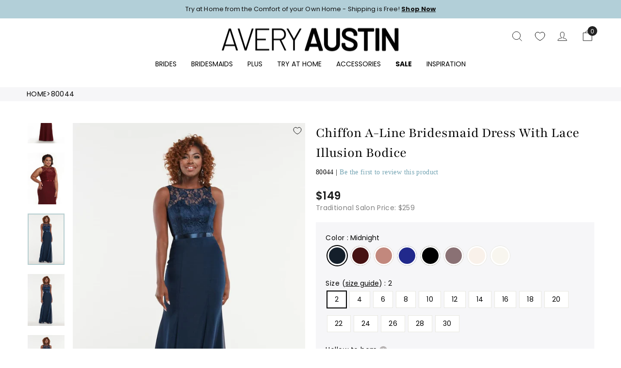

--- FILE ---
content_type: text/css
request_url: https://www.averyaustin.com/cdn/shop/t/67/assets/custom2.scss.css?v=180491354903106483331765506869
body_size: 10108
content:
@charset "UTF-8";.grid-product{display:block}#hollow-to-hem{background-color:#fff}.product-recommendations__title{text-transform:capitalize!important;text-align:center;font-size:30px}@media only screen and (min-width: 770px){.product-recommendations__title:before{margin-left:-75px}.product-recommendations__title:after{margin-left:15px}.product-recommendations__title:before,.product-recommendations__title:after{position:absolute;content:"";width:60px;height:2px;background:#000;transform:translateY(20px)}}.mobile-nav .appear-delay-4 .collapsible-content__inner{margin-left:10px}.mobile-nav .appear-delay-4 .collapsible-content__inner .mobile-nav__sublist .mobile-nav__item:nth-child(1),.mobile-nav .appear-delay-4 .collapsible-content__inner .mobile-nav__sublist .mobile-nav__item:nth-child(8){text-transform:uppercase;margin-left:-10px}.mobile-nav .appear-delay-4 .collapsible-content__inner .mobile-nav__grandchildlist .mobile-nav__item:nth-child(1),.mobile-nav .appear-delay-4 .collapsible-content__inner .mobile-nav__grandchildlist .mobile-nav__item:nth-child(8){text-transform:none;margin-left:0}.site-navigation li:nth-of-type(3) .grid{grid-template-columns:1fr 1fr 1fr 1fr}.site-navigation li:nth-of-type(3) .grid div:nth-of-type(5),.site-navigation li:nth-of-type(3) .grid div:nth-of-type(6){grid-column-start:4}.site-navigation li:nth-of-type(5) .grid div:nth-of-type(2){grid-column-start:1}.site-nav__dropdown .grid{display:grid;grid-template-columns:1fr 1fr auto;grid-auto-flow:row dense}.site-nav__dropdown .grid div{width:100%}.site-nav__dropdown .grid div:nth-of-type(3){grid-column-start:2}.site-nav__dropdown .grid div:nth-of-type(5){grid-column-start:3}#shopify-section-template--16390882263264__collection-header,#shopify-section-template--16390882722016__collection-header,#shopify-section-template--16156496724192__collection-header{background-color:#f6f6f8}#shopify-section-template--16390882263264__collection-header .page-content--top,#shopify-section-template--16390882722016__collection-header .page-content--top,#shopify-section-template--16156496724192__collection-header .page-content--top{padding-top:5px;padding-bottom:5px}#shopify-section-template--16390882263264__collection-header .page-content--top .section-header--flush,#shopify-section-template--16390882722016__collection-header .page-content--top .section-header--flush,#shopify-section-template--16156496724192__collection-header .page-content--top .section-header--flush{display:flex}#shopify-section-template--16390882263264__collection-header .page-content--top .section-header--flush .breadcrumb,#shopify-section-template--16390882722016__collection-header .page-content--top .section-header--flush .breadcrumb,#shopify-section-template--16156496724192__collection-header .page-content--top .section-header--flush .breadcrumb{font-size:inherit;text-transform:uppercase;margin:0}#shopify-section-template--16390882263264__collection-header .page-content--top .section-header--flush h1,#shopify-section-template--16390882722016__collection-header .page-content--top .section-header--flush h1,#shopify-section-template--16156496724192__collection-header .page-content--top .section-header--flush h1{font-family:inherit;font-size:inherit;margin:-1px 5px;letter-spacing:var(--typeBaseSpacing)}.page-content.page-content--product{padding-top:0!important}#shopify-section-template--16156496724192__collection-header{margin-top:0!important;margin-bottom:45px!important}#shopify-section-template--contact-bridal-stylist__collection-header{background:#f6f6f8}@media (max-width: 769px){#shopify-section-template--contact-bridal-stylist__collection-header{margin-top:2px}}#shopify-section-template--contact-bridal-stylist__collection-header .page-content--top{padding-top:5px;padding-bottom:5px}#shopify-section-template--contact-bridal-stylist__collection-header .page-content--top .section-header--flush{display:flex}#shopify-section-template--contact-bridal-stylist__collection-header .page-content--top .section-header--flush .breadcrumb{font-size:inherit;text-transform:uppercase;margin:0}#shopify-section-template--contact-bridal-stylist__collection-header .page-content--top .section-header--flush h1{font-family:inherit;font-size:inherit;margin:-1px 5px;letter-spacing:var(--typeBaseSpacing)}#shopify-section-template--16390882623712__1656387388ddf34e33 .hero{height:100%}#shopify-section-template--16390882623712__1656387388ddf34e33 .hero .hero__image-wrapper{position:relative}#shopify-section-template--16390882623712__1656387388ddf34e33 .hero .hero__image-wrapper .parallax-container{position:relative;top:0}#shopify-section-template--16390882623712__1656387388ddf34e33 .hero .hero__image-wrapper .parallax-container .parallax-image{transform:none!important;position:relative;top:0;height:auto}#shopify-section-template--16390882623712__165640088149e19fa5 .promo-grid--space-bottom{padding-bottom:20px}#shopify-section-template--16390882623712__165640088149e19fa5 .page-width{max-width:100%}#shopify-section-template--16390882623712__165640088149e19fa5 .page-width .flex-grid__item{padding-top:0;padding-bottom:10px}#shopify-section-template--16390882623712__165640088149e19fa5 .page-width .flex-grid__item .promo-grid__bg{position:relative}#shopify-section-template--16390882623712__165640336166726d63 .background-media-text{position:relative;min-height:10px}#shopify-section-template--16390882623712__165640336166726d63 .background-media-text .background-media-text__container{position:relative}@media only screen and (max-width: 768px){#shopify-section-template--16390882623712__165640336166726d63 .background-media-text .background-media-text__container{height:auto}}#shopify-section-template--16390882623712__165640336166726d63 .background-media-text__spacer{display:none}#shopify-section-template--16390882623712__165640376937eb9e4e .section-header__title{text-align:left}#shopify-section-template--16390882623712__165640376937eb9e4e .page-width{max-width:1168px}#shopify-section-template--16390882623712__165640376937eb9e4e .page-width div{background-color:#f5f5f5;border:1px solid;border-color:#ddd;border-radius:4px}#shopify-section-template--16390882623712__165640376937eb9e4e .page-width div div{position:relative}#shopify-section-template--16390882623712__165640376937eb9e4e .page-width div div .collapsible-trigger{position:static;padding:10px 30px 10px 15px}#shopify-section-template--16390882623712__165640376937eb9e4e .page-width div div .collapsible-trigger .collapsible-trigger__icon{top:25px;right:10px;left:auto}#shopify-section-template--16390882623712__165640376937eb9e4e .page-width div div .rte{background-color:#fff;padding:15px}#shopify-section-template--16390882623712__165640376937eb9e4e .page-width div:not(:first-child){margin-top:5px}#shopify-section-template--16200160018656__main-collection .grid-product{display:block}#shopify-section-template--16156497150176__2120962cc2ffb43731 .ssw-row-fluid{display:none!important}#shopify-section-template--16156497150176__2120962cc2ffb43731 .ssw-control-group:first-child{margin-bottom:5px!important}#shopify-section-template--16156497150176__2120962cc2ffb43731 #ssw-review-simple-html{display:block!important}#shopify-section-template--16156497150176__2120962cc2ffb43731 [data-text=Share]{color:#fff!important;text-transform:uppercase!important}.ssw-fave-btn-content{color:#fff}.product-block--sales-point .sales-point{display:none}#estimated-delivery p{color:#518da0;font-weight:700;line-height:1}#estimated-delivery p:last-child{margin-bottom:30px}#estimated-delivery span{font-weight:400}#shopify-block-ec8e3ae1-3514-4056-9e4c-393f7fa29896{background:#f6f6f8;margin-top:-25px;margin-bottom:20px;padding-left:8px;padding-bottom:5px}@media only screen and (max-width: 770px){#ssw-widget-recommends-html .ssw-reviews-head-title:before,#ssw-widget-recommends-html .ssw-reviews-head-title:after{display:none}}#ssw-widget-recommends-html .ssw-reviews-head-title{text-transform:capitalize;text-align:center;font-family:prata;font-size:30px;margin-bottom:20px}#ssw-widget-recommends-html .ssw-reviews-head-title:before{margin-left:-75px}#ssw-widget-recommends-html .ssw-reviews-head-title:after{margin-left:15px}#ssw-widget-recommends-html .ssw-reviews-head-title:before,#ssw-widget-recommends-html .ssw-reviews-head-title:after{position:absolute;content:"";width:60px;height:2px;background:#000;top:48%}.ssw-add-review-wrapper{display:none}#ssw-simple-add-review-form{position:relative;margin-bottom:60px}#ssw-simple-add-review-form #review-product-info{font-size:14px;margin-bottom:12px}#ssw-simple-add-review-form #review-product-info span{color:#b6ced0}#ssw-simple-add-review-form ::placeholder{opacity:0}#ssw-simple-add-review-form label{text-transform:capitalize}#ssw-simple-add-review-form label .required-label{color:red}#ssw-simple-add-review-form input{border:1px solid silver!important}#ssw-simple-add-review-form .ssw-control-group:nth-child(1){text-align:center;font-size:16px;color:#2a2a2a}#ssw-simple-add-review-form .ssw-control-group:nth-child(2){text-align:center}@media only screen and (min-width: 770px){#ssw-simple-add-review-form .ssw-control-group:nth-child(3){position:absolute;width:48%;left:52%}#ssw-simple-add-review-form .ssw-control-group:nth-child(3) #ssw-review-field{height:132px}#ssw-simple-add-review-form .ssw-control-group:nth-child(4){width:48%}#ssw-simple-add-review-form .ssw-control-group:nth-child(5) .ssw-recommend-images-file label{padding:13.5px 12px!important}}#ssw-simple-add-review-form .ssw-control-group:nth-child(4){margin-bottom:0!important}#ssw-simple-add-review-form .ssw-control-group:nth-child(4) .ssw-review-socialconnect{display:none!important}#ssw-simple-add-review-form .ssw-control-group:nth-child(5){position:absolute;display:flex;flex-direction:column-reverse;margin-top:10px}#ssw-simple-add-review-form .ssw-control-group:nth-child(5) .ssw-recommend-images-file label{padding:11.5px 12px}#ssw-simple-add-review-form .ssw-control-group:nth-child(6){text-align:left;margin-left:150px;margin-top:11px}#ssw-simple-add-review-form .ssw-simple-connect{display:flex!important;flex-direction:column;height:180px}#ssw-simple-add-review-form .ssw-simple-connect .ssw-group1{order:2;margin-top:20px}#ssw-simple-add-review-form .ssw-simple-connect .ssw-group2{order:1}#ssw-simple-add-review-form .ssw-simple-connect .ssw-group1 label,#ssw-simple-add-review-form .ssw-simple-connect .ssw-group2 label{display:inline-block;margin-bottom:16px;font-weight:500}#ssw-simple-add-review-form .ssw-simple-connect .ssw-review-input-block{display:block!important;width:100%!important;padding-right:0!important}#ssw-simple-add-review-form .gw-review-btn{border-radius:0!important}.swiper-wrapper{margin:0!important}.swiper-button-prev,.swiper-button-next{text-rendering:auto;color:#b2cfd8!important;margin-top:calc(0px - (var(--swiper-navigation-size)/ .5))!important}.swiper-slide p{white-space:normal}@media (max-width: 769px){.swiper{max-width:80%}}@media only screen and (max-width: 768px){.grid-overflow-wrapper .grid{white-space:unset!important}}.flickity-button{color:#000!important;background:transparent!important;opacity:0;visibility:hidden;-webkit-transition:opacity .3s ease-in!important;-moz-transition:opacity .3s ease-in!important;-o-transition:opacity .3s ease-in!important}.product-slideshow:hover .flickity-button{opacity:1;visibility:unset}.product-slideshow:hover .flickity-button .flickity-button-icon{transform:scale(1.5)}.capitalize{text-transform:capitalize!important}.cursor-pointer{cursor:pointer}#shopify-section-template--16156496822496__165597452204d3b6f8{margin-bottom:45px}section#shopify-section-template--16390882918624__main>div.page-width{max-width:100%;padding:40px 17px;margin-top:-10px!important}@media (max-width: 769px){div#CollectionSection-template--16156496822496__featured-collection>div.page-width>div.section-header>h2.section-header__title{font-size:20px!important}.margin-left20{margin-left:8px!important}}details h2{text-transform:none!important}.uppercase{text-transform:uppercase!important}.btn:hover{opacity:80%;transition:all .25s ease-in-out}@media only screen and (min-width: 769px){.grid__item--sidebar{position:relative!important;top:0!important;max-height:fit-content!important;overflow-y:unset!important}}.btn[disabled]{color:#fff;opacity:80%}.x-btn-blue{background-color:#6e9399!important;border:1px solid #b6ced0}.x-btn-blue-faded{background-color:#b6ced0!important;border:1px solid #b6ced0}.site-nav__link,.mobile-nav__link--top-level{letter-spacing:0!important}.promo-grid__container:not(.promo-grid__container--boxed) .promo-grid__bg:before{background-color:transparent!important}.blue-bold{color:#518da0!important;font-weight:600!important}.blue-bold span{color:#518da0!important;font-weight:400!important}.x-nav-width{max-width:1000px;margin:0 auto;padding:0 40px}.h1tag{font-size:25px;font-family:prata;text-transform:capitalize!important}ul.x-site-nav{margin:0;padding:0;text-rendering:optimizeLegibility}.site-footer{padding-top:70px;display:block!important}@media (max-width: 1220px){.site-footer .x-grid .x-container,.site-footer .bg-gray-footer .x-container{width:1220px}}.site-footer .x-grid .x-container,.site-footer .bg-gray-footer .x-container{margin-right:auto;margin-left:auto;width:100%}.site-footer .footer__collapsible{font-size:13px!important}.site-footer .collapsible-trigger__icon{right:20px}@media (max-width: 767px){.site-footer .bg-gray-footer{padding-right:15px;padding-left:15px}}li.x-site-nav{position:relative;list-style-type:none;width:90%}.customer-menu:hover{text-decoration:none;background-color:#eee}a.customer-menu-item:hover,a:focus{color:#518da0!important}.font-bold{font-weight:bolder}a.phone:hover,a.phone:focus{color:#518da0!important}.btn-primary{background-color:#b6ced0!important}.bg-gray-footer{background-color:#f6f6f8!important}.site-footer>.bg-gray-footer{margin-top:20px}#wp-checkbox-special-order{display:flex;flex-direction:column}.wp-hollow-to-hem{display:flex;flex-direction:column;justify-content:flex-start;align-items:flex-start}.wp-current-variant{display:flex;flex-direction:row;justify-content:flex-start;align-items:flex-start}.cb-current-variant-box{color:#5f5f5f!important;margin-top:3px!important}.cb-current-variant-label{font-family:var(--typeBasePrimary),var(--typeBaseFallback);letter-spacing:0!important;font-size:14px!important}.cb-current-variant-text{text-transform:none!important;color:#5f5f5f;vertical-align:top;letter-spacing:var(--typeBaseSpacing);line-height:var(--typeBaseLineHeight)}.margin-bottom5{margin-bottom:5px!important}.margin-bottom10{margin-bottom:10px!important}.margin-bottom15{margin-bottom:15px!important}.margin-left15{margin-left:15px!important}.margin-left20{margin-left:20px!important}.header-black{line-height:50px;letter-spacing:2px;text-transform:uppercase;background:#000;color:#fff;text-align:center}.grid-container__product-homepage{display:grid;grid-template-columns:auto auto;background-color:#2196f3;padding:10px}.grid-item__product-homepage{background-color:#fffc;border:1px solid rgba(0,0,0,.8);padding:20px;font-size:30px;text-align:center}.grid-collection{display:grid;grid-template-columns:repeat(auto-fit,minmax(300px,1fr));background-color:#fff}.grid-product{justify-content:center;color:#fff;border-radius:5px}.grid-collection-two{display:grid;grid-template-columns:repeat(2,1fr);background-color:#fff}.grid-collection-three{display:grid;grid-template-columns:repeat(3,1fr);background-color:#fff}.grid-collection-four{display:grid;grid-template-columns:repeat(4,1fr);background-color:#fff}.zoom{transform:scale(1);-webkit-transform:scale(1);-moz-transform:scale(1);-o-transform:scale(1);transition:all .3s ease-out 0s;-webkit-transition:all .3s ease-out 0s;-moz-transition:all .3s ease-out 0s;-o-transition:all .3s ease-out 0s}.zoom:hover{transform:scale(1.1);-webkit-transform:scale(1.1);-moz-transform:scale(1.1);-o-transform:scale(1.1)}.footer__clear{height:5px!important}.custom-footer__small-text{padding-top:20px;margin:0;text-align:left}ul+.custom-footer__small-text{padding-top:15px}.x-label{letter-spacing:0!important;font-size:var(--typeBaseSize)!important}label.x-label-unset{display:unset;margin:0!important}.x-container{margin-right:auto;margin-left:auto;width:1200px}@media only screen and (min-width: 769px){footer .x-grid .x-container{margin-right:8px;margin-left:8px;max-width:1250px;width:auto}footer .bg-gray-footer .x-container{margin-right:8px;margin-left:8px;max-width:1250px;width:auto}}.padding_left_50_769{padding-left:50px}.x-page-width{margin-top:40px}@media (max-width: 769px){.x-container{margin-right:auto!important;margin-left:auto important;width:auto!important}#StickyHeaderWrap{overflow:hidden}.padding_left_50_769{padding-left:17px!important}.margin-top-10{margin-top:2.5rem}.x-page-width{padding:0!important}.site-footer{padding-top:0}}.x-padding-y-20{padding-top:20px;padding-bottom:20px}.custom-sidebar-filters:before{height:2px;width:60px;content:"";position:absolute;bottom:0;background-color:#222;left:0;top:75%}.x-icon-search{margin-top:5.5px;margin-right:-7px}.x-collection-sub-title{font-size:12px;font-weight:300;font-family:prata;margin-top:5px}.svg-hover:hover{fill:#518da0}.x-label-popup{text-transform:none!important;line-height:unset!important;font-weight:700!important}.x-label-popup:hover,.x-label-popup-u:hover{color:#518da0!important;transition:.3s}summary:hover{cursor:pointer;color:#518da0!important;transition:.3s}.flickity-page-dots{white-space:nowrap;overflow:hidden;margin:0 25%}.jdgm-review-widget:first-of-type{display:none!important}.jdgm-row-actions{border:0!important}#judgeme-avg{display:flex;align-items:center;font-family:prata}#judgeme-avg .rating-title{margin-right:5px}#judgeme-avg .jdgm-prev-badge__stars{font-size:16px}#judgeme-avg .jdgm-prev-badge__text{color:#518da0;opacity:.8;cursor:pointer!important}.jdgm-rev-widg{padding:0!important}.jdgm-rev-widg__title{position:relative;text-transform:capitalize!important;text-align:center;font-family:prata;font-size:30px;margin-bottom:0!important}#review-product-info{text-align:center;font-family:prata}#review-product-info span{color:#b6ced0}#reviewinfo-ask{text-align:center;font-size:16px;margin:13px 0}.jdgm-form__rating-fieldset{text-align:center;font-size:20px;margin-bottom:10px!important}.jdgm-form__rating-fieldset label{display:none!important}.jdgm-form-wrapper{display:block!important;border:none!important;padding:0 0 50px!important}.jdgm-rev-widg__summary,.jdgm-histogram{display:none!important}.jdgm-rev-widg{border:none!important}.jdgm-form .required-label{color:red}.jdgm-form label{font-size:14px;font-weight:500}.jdgm-form__reviewer-name-format-container{display:none}.jdgm-form input,.jdgm-form textarea{font-size:13px;line-height:36px;padding:0 10px}.jdgm-form input::placeholder,.jdgm-form textarea::placeholder{opacity:0}.jdgm-form input{height:40px}.jdgm-form textarea{height:125px}.jdgm-picture-fieldset-title,.jdgm-picture-fieldset{display:none!important}.jdgm-submit-rev{margin-top:20px!important;background:#b6ced0!important;letter-spacing:0!important;padding:0 25px!important}@media only screen and (min-width: 770px){.jdgm-rev-widg__title:before{margin-left:-75px}.jdgm-rev-widg__title:after{margin-left:15px}.jdgm-rev-widg__title:before,.jdgm-rev-widg__title:after{position:absolute;content:"";width:60px;height:2px;background:#000;top:45%}.jdgm-form{position:relative}.jdgm-form__name-fieldset,.jdgm-form__email-fieldset{max-width:100%}.jdgm-form__body-fieldset{position:absolute;top:38px;right:0;width:48%}.jdgm-form__body-fieldset{position:absolute}}.jdgm-rev-widg__sort-wrapper{margin-top:20px!important}.jdgm-rev__title{display:none!important}.swym-wishlist-button-bar{grid-column:span 2;margin-left:0!important;text-align:center;overflow:hidden;margin-top:10px}.swym-wishlist-button-bar .swym-btn-container{width:100%}.swym-wishlist-button-bar .swym-btn-container button{width:100%!important;opacity:1!important;font-weight:700!important;font-size:11px!important;cursor:pointer!important}.swym-wishlist-button-bar .swym-btn-container button:hover{opacity:.6!important}@media (min-width: 769px){.swym-wishlist-button-bar .swym-btn-container button{height:46px!important;font-size:13px!important}}.swym-header-launcher{margin-right:0!important;margin-top:4px}.swym-header-launcher .heart-unfilled{opacity:.6!important}.swym-header-launcher .swym-header-launcher-badge{display:none!important;background:#000!important;top:0!important}.swym-add-to-wishlist-view-product{position:absolute!important;top:15px;right:15px;font-size:18px!important}button.swym-add-to-wishlist-view-product:after,button.swym-added.swym-add-to-wishlist-view-product:after{color:#000!important}.swym-product-price.swym-has-sale .swym-product-final-price.swym-value{color:#000!important}.swym-product-price.swym-has-sale .swym-product-original-price.swym-value{display:none!important}.swym-add-to-cart-btn,.swym-variant-title,.swym-product-price,.swym-ui-component.swym-wishlist-page .swym-wishlist-detail .swym-action-bar .swym-back-btn,.swym-ui-component.swym-wishlist-page .swym-simple-wishlist-\b8  .swym-action-bar .swym-back-btn,.swym-notification,.swym-wishlist-notifications-container .swym-ui-component{font-family:var(--typeBasePrimary)!important}.swym-title,.swym-ui-component.swym-wishlist-page .swym-wishlist-container-title-bar .swym-wishlist-main-title{font-family:prata!important}.swym-ui-component .swym-wishlist-grid .swym-wishlist-item .swym-add-to-cart-btn{display:none!important}.swym-emphasis{font-family:var(--typeBasePrimary)!important}form.jdgm-form{display:none;flex-wrap:wrap;max-width:100%;margin-bottom:75px}form.jdgm-form div.jdgm-form__title:nth-of-type(1){flex:0 0 100%;width:100%;display:none}form.jdgm-form div.jdgm-form__fieldset:nth-of-type(2){flex:0 0 100%;width:100%}form.jdgm-form div.jdgm-form__fieldset:nth-of-type(3){flex:0 0 100%;display:none!important;width:100%}form.jdgm-form div.jdgm-form__fieldset:nth-of-type(4){position:absolute;right:0;bottom:18.8%;width:48%;order:7;text-align:left}form.jdgm-form div.jdgm-form__fieldset:nth-of-type(4) label.jdgm-form__inline-label:after,form.jdgm-form div.jdgm-form__fieldset:nth-of-type(7) label.jdgm-form__inline-label:after,form.jdgm-form div.jdgm-form__fieldset:nth-of-type(8) label:nth-of-type(1):after{content:" *";color:red}form.jdgm-form div.jdgm-form__fieldset:nth-of-type(5){display:flex;flex-direction:row;justify-content:flex-start;align-items:flex-start;order:8;background-color:#fff}form.jdgm-form div.jdgm-form__fieldset:nth-of-type(5)>label{display:none}form.jdgm-form div.jdgm-form__fieldset:nth-of-type(5)>div.jdgm-media-fieldset__container div.jdgm-picture-fieldset__box--input{display:flex;flex-direction:row;height:40px;justify-content:center;align-items:center;width:147.84px}form.jdgm-form div.jdgm-form__fieldset:nth-of-type(5)>div.jdgm-media-fieldset__container div.jdgm-picture-fieldset__box--preview{display:flex;flex-direction:row;justify-content:center;align-items:center;position:absolute;width:147.84px;height:147.84px;left:16px}form.jdgm-form div.jdgm-form__fieldset:nth-of-type(5)>div.jdgm-media-fieldset__container div.jdgm-picture-fieldset__box--preview div.jdgm-picture-fieldset__box-wrapper img.jdgm-media-fieldset__player{object-fit:contain}form.jdgm-form div.jdgm-form__fieldset:nth-of-type(5)>div.jdgm-media-fieldset__container div.jdgm-picture-fieldset__box div.jdgm-picture-fieldset__box-wrapper{display:flex;flex-direction:row;border:1px solid #B6CED0}form.jdgm-form div.jdgm-form__fieldset:nth-of-type(5)>div.jdgm-media-fieldset__container div.jdgm-picture-fieldset__box div.jdgm-picture-fieldset__box-wrapper div.jdgm-media-fieldset__icon{color:#b6ced0;font-size:15px;width:100%}form.jdgm-form div.jdgm-form__fieldset:nth-of-type(5)>div.jdgm-media-fieldset__container div.jdgm-picture-fieldset__box div.jdgm-picture-fieldset__box-wrapper div.jdgm-media-fieldset__icon:after{content:"Add Photos";font-size:13px;font-family:var(--typeBasePrimary)!important;font-weight:700;line-height:36px}form.jdgm-form div.jdgm-form__fieldset:nth-of-type(7){flex:0 0 48%;margin-right:51%;text-align:left}form.jdgm-form div.jdgm-form__fieldset:nth-of-type(8){flex:0 0 48%;margin-right:51%;text-align:left}form.jdgm-form div.jdgm-form__fieldset:nth-of-type(9){display:flex;flex-direction:row;justify-content:flex-start;align-items:flex-start;order:9;background-color:#fff}form.jdgm-form div.jdgm-form__fieldset:nth-of-type(9) a.jdgm-btn:nth-of-type(1){display:none!important}form.jdgm-form div.jdgm-form__fieldset:nth-of-type(9) input.jdgm-submit-rev{border:0;margin-top:0!important}@media only screen and (max-width: 770px){form.jdgm-form div.jdgm-form__fieldset:nth-of-type(4){position:relative;width:100%;order:7;text-align:center}form.jdgm-form div.jdgm-form__fieldset:nth-of-type(5){display:flex;flex-direction:row;justify-content:center;align-items:center;order:8;background-color:#fff;width:100%}form.jdgm-form div.jdgm-form__fieldset:nth-of-type(5)>div.jdgm-media-fieldset__container{display:flex;flex-direction:column;justify-content:center;align-items:center;width:100%}form.jdgm-form div.jdgm-form__fieldset:nth-of-type(5)>div.jdgm-media-fieldset__container div.jdgm-picture-fieldset__box--input{display:flex;flex-direction:row;height:40px;justify-content:center;align-items:center;width:100%;align-self:baseline}form.jdgm-form div.jdgm-form__fieldset:nth-of-type(5)>div.jdgm-media-fieldset__container div.jdgm-picture-fieldset__box--preview{display:flex;flex-direction:row;justify-content:center;align-items:center;position:relative;left:6px;width:50%;height:50%;margin-bottom:25px;align-self:center}form.jdgm-form div.jdgm-form__fieldset:nth-of-type(7){display:flex;flex-direction:column;flex:0 0 100%;text-align:center}form.jdgm-form div.jdgm-form__fieldset:nth-of-type(8){flex:0 0 100%;text-align:center}form.jdgm-form div.jdgm-form__fieldset:nth-of-type(9){display:flex;flex-direction:row;justify-content:center;align-items:center;order:9;width:100%}form.jdgm-form div.jdgm-form__fieldset:nth-of-type(9)>input.jdgm-submit-rev{width:100%}}.jdgm-rev-widg__sort-wrapper{margin-top:147.84px!important}#reviewinfo-ask{display:none;height:0}form.jdgm-form div.jdgm-form__title:nth-of-type(1){visibility:hidden}form.jdgm-form div.jdgm-form__title:nth-of-type(1):after{content:"Write a Customer Review";visibility:visible;margin-left:-150px}div.jdgm-rev-widg__sort-wrapper{display:flex;justify-content:space-between;margin-top:20px!important}div.jdgm-rev-widg__sort-wrapper div span{font-weight:700}div.jdgm-rev-widg__sort-wrapper select.jdgm-sort-dropdown{padding:2px 17px 0 0}#review-product-info{font-size:26px;font-family:var(--typeBasePrimary),var(--typeBaseFallback)}#review-product-info span{color:#488294}#review-show{display:flex;flex-direction:row;justify-content:center;align-items:center;margin-bottom:16px}.review-show-text{font-family:var(--typeBasePrimary),var(--typeBaseFallback);font-size:18px;font-weight:700;cursor:pointer}#review-show span{font-family:var(--typeBasePrimary),var(--typeBaseFallback);font-size:18px;font-weight:700;cursor:pointer;transform:rotate(-90deg)}transform:rotate(-90deg) .jdgm-row-stars{padding-bottom:10px!important}.wrapper-disc-prod{display:flex;flex-direction:row;align-items:flex-start;justify-content:flex-start;margin-bottom:20px}#estimated-delivery p:last-child{margin-bottom:20px!important}#shopify-section-template--16390882623712__165640376937eb9e4e .page-width div div .collapsible-trigger{font-size:18px;font-weight:400}#shopify-section-template--16390882623712__165640376937eb9e4e .page-width div div .collapsible-trigger{width:100%}#shopify-section-template--16390882623712__7bab7372-3d94-4e24-b738-7bce1aa81494,#shopify-section-template--16390882623712__3b8fc13d-0baa-4be2-b2b6-d0b0a421d512,#shopify-section-template--16390882623712__8fdedb30-a92d-4f0a-85ef-ee38f58f41fe,#PredictiveWrapper,#shopify-section-template--16390882623712__1661172298d5acd9cdadded{display:none}@media only screen and (max-width: 769px){#shopify-section-template--16390882623712__3b8fc13d-0baa-4be2-b2b6-d0b0a421d512{display:none}#shopify-section-template--16390882623712__8fdedb30-a92d-4f0a-85ef-ee38f58f41fe{display:block}}@media only screen and (min-width: 769px){#shopify-section-template--16390882623712__8fdedb30-a92d-4f0a-85ef-ee38f58f41fe{display:none}#shopify-section-template--16390882623712__3b8fc13d-0baa-4be2-b2b6-d0b0a421d512{display:block}}#shopify-section-template--16390882623712__3b8fc13d-0baa-4be2-b2b6-d0b0a421d512 img[data-sizes=auto]{display:block;width:100%;height:fit-content}#shopify-section-template--16390882623712__3b8fc13d-0baa-4be2-b2b6-d0b0a421d512 .background-media-text__text{background-color:#fff0}#shopify-section-template--16390882623712__3b8fc13d-0baa-4be2-b2b6-d0b0a421d512 .background-media-text__text .h3,#shopify-section-template--16390882623712__3b8fc13d-0baa-4be2-b2b6-d0b0a421d512 .background-media-text__text p{text-align:center}#shopify-section-template--16390882623712__3b8fc13d-0baa-4be2-b2b6-d0b0a421d512 .background-media-text__text .h3{font-size:21px;letter-spacing:8px}#shopify-section-template--16390882623712__3b8fc13d-0baa-4be2-b2b6-d0b0a421d512 .background-media-text__text .h5{font-size:30px;font-family:prata!important;font-weight:800;letter-spacing:5px}#shopify-section-template--16390882623712__3b8fc13d-0baa-4be2-b2b6-d0b0a421d512 .background-media-text__text p .h3{text-transform:capitalize}#shopify-section-template--16390882623712__3b8fc13d-0baa-4be2-b2b6-d0b0a421d512 .background-media-text__subtext p{text-align:left}#shopify-section-template--16390882623712__3b8fc13d-0baa-4be2-b2b6-d0b0a421d512 .background-media-text__subtext{font-size:14px}@media only screen and (min-width: 1390px){#shopify-section-template--16390882623712__3b8fc13d-0baa-4be2-b2b6-d0b0a421d512 .background-media-text--750,#shopify-section-template--16390882623712__3b8fc13d-0baa-4be2-b2b6-d0b0a421d512 .background-media-text--750 .background-media-text__video,#shopify-section-template--16390882623712__3b8fc13d-0baa-4be2-b2b6-d0b0a421d512 .background-media-text__spacer.background-media-text--750{min-height:800px;display:inline-block;text-align:left;max-width:100%;width:100%}#shopify-section-template--16390882623712__3b8fc13d-0baa-4be2-b2b6-d0b0a421d512 .background-media-text__subtext{font-size:21px}#shopify-section-template--16390882623712__3b8fc13d-0baa-4be2-b2b6-d0b0a421d512 .background-media-text__text{padding:0;width:420px}#shopify-section-template--16390882623712__3b8fc13d-0baa-4be2-b2b6-d0b0a421d512 .h5,#shopify-section-template--16390882623712__3b8fc13d-0baa-4be2-b2b6-d0b0a421d512 .h6,#shopify-section-template--16390882623712__3b8fc13d-0baa-4be2-b2b6-d0b0a421d512 h5,#shopify-section-template--16390882623712__3b8fc13d-0baa-4be2-b2b6-d0b0a421d512 h6{margin-bottom:35px}#shopify-section-template--16390882623712__3b8fc13d-0baa-4be2-b2b6-d0b0a421d512 .h3{margin-bottom:25px}}@media only screen and (min-width: 769px) and (max-width: 1000px){#shopify-section-template--16390882623712__3b8fc13d-0baa-4be2-b2b6-d0b0a421d512 .background-media-text__text{background-color:#fff0;width:300px}#shopify-section-template--16390882623712__3b8fc13d-0baa-4be2-b2b6-d0b0a421d512 .background-media-text--750,#shopify-section-template--16390882623712__3b8fc13d-0baa-4be2-b2b6-d0b0a421d512 .background-media-text--750 .background-media-text__video,#shopify-section-template--16390882623712__3b8fc13d-0baa-4be2-b2b6-d0b0a421d512 .background-media-text__spacer.background-media-text--750{min-height:450px}#shopify-section-template--16390882623712__3b8fc13d-0baa-4be2-b2b6-d0b0a421d512 .background-media-text__subtext{font-size:13px}#shopify-section-template--16390882623712__3b8fc13d-0baa-4be2-b2b6-d0b0a421d512 .background-media-text__aligner{margin:20px 2px}#shopify-section-template--16390882623712__3b8fc13d-0baa-4be2-b2b6-d0b0a421d512 .background-media-text__text .h5{font-size:24px}#shopify-section-template--16390882623712__3b8fc13d-0baa-4be2-b2b6-d0b0a421d512 .background-media-text__text .h3{font-size:18px;letter-spacing:5px}#shopify-section-template--16390882623712__3b8fc13d-0baa-4be2-b2b6-d0b0a421d512 .h5,#shopify-section-template--16390882623712__3b8fc13d-0baa-4be2-b2b6-d0b0a421d512 .h6,#shopify-section-template--16390882623712__3b8fc13d-0baa-4be2-b2b6-d0b0a421d512 h5,#shopify-section-template--16390882623712__3b8fc13d-0baa-4be2-b2b6-d0b0a421d512 h6{margin-bottom:30px}}@media only screen and (min-width: 1000px) and (max-width: 1330px){#shopify-section-template--16390882623712__3b8fc13d-0baa-4be2-b2b6-d0b0a421d512 .background-media-text__text{background-color:#fff0}#shopify-section-template--16390882623712__3b8fc13d-0baa-4be2-b2b6-d0b0a421d512 .background-media-text--750,#shopify-section-template--16390882623712__3b8fc13d-0baa-4be2-b2b6-d0b0a421d512 .background-media-text--750 .background-media-text__video,#shopify-section-template--16390882623712__3b8fc13d-0baa-4be2-b2b6-d0b0a421d512 .background-media-text__spacer.background-media-text--750{min-height:550px}#shopify-section-template--16390882623712__3b8fc13d-0baa-4be2-b2b6-d0b0a421d512 .background-media-text__subtext{font-size:13px}#shopify-section-template--16390882623712__3b8fc13d-0baa-4be2-b2b6-d0b0a421d512 .background-media-text__aligner{margin:20px 50px}#shopify-section-template--16390882623712__3b8fc13d-0baa-4be2-b2b6-d0b0a421d512 .background-media-text__text{padding-left:0;padding-right:0;line-height:20px;width:300px}#shopify-section-template--16390882623712__3b8fc13d-0baa-4be2-b2b6-d0b0a421d512 .h5,#shopify-section-template--16390882623712__3b8fc13d-0baa-4be2-b2b6-d0b0a421d512 .h6,#shopify-section-template--16390882623712__3b8fc13d-0baa-4be2-b2b6-d0b0a421d512 h5,#shopify-section-template--16390882623712__3b8fc13d-0baa-4be2-b2b6-d0b0a421d512 h6{margin-bottom:35px}}#shopify-section-template--16390882623712__8fdedb30-a92d-4f0a-85ef-ee38f58f41fe .background-media-text__text{position:absolute;background-color:#fff0;width:550px}#shopify-section-template--16390882623712__8fdedb30-a92d-4f0a-85ef-ee38f58f41fe .background-media-text__text .h5{font-size:18px;text-transform:capitalize}#shopify-section-template--16390882623712__8fdedb30-a92d-4f0a-85ef-ee38f58f41fe .background-media-text__text .h3{font-size:12px;letter-spacing:6px}#shopify-section-template--16390882623712__8fdedb30-a92d-4f0a-85ef-ee38f58f41fe .background-media-text__subtext p{text-align:left}#shopify-section-template--16390882623712__8fdedb30-a92d-4f0a-85ef-ee38f58f41fe .background-media-text__inner{position:absolute;top:40%}@media only screen and (max-width: 250px){#shopify-section-template--16390882623712__8fdedb30-a92d-4f0a-85ef-ee38f58f41fe .background-media-text__text{width:230px;padding-left:10px}#shopify-section-template--16390882623712__8fdedb30-a92d-4f0a-85ef-ee38f58f41fe .background-media-text__text .h5{font-size:13px}#shopify-section-template--16390882623712__8fdedb30-a92d-4f0a-85ef-ee38f58f41fe .background-media-text__text .h3{font-size:14px}#shopify-section-template--16390882623712__8fdedb30-a92d-4f0a-85ef-ee38f58f41fe .background-media-text__subtext{font-size:12px}#shopify-section-template--16390882623712__8fdedb30-a92d-4f0a-85ef-ee38f58f41fe .rte ol,#shopify-section-template--16390882623712__8fdedb30-a92d-4f0a-85ef-ee38f58f41fe .rte p,#shopify-section-template--16390882623712__8fdedb30-a92d-4f0a-85ef-ee38f58f41fe .rte table,#shopify-section-template--16390882623712__8fdedb30-a92d-4f0a-85ef-ee38f58f41fe .rte ul{margin-bottom:5px}}@media only screen and (min-width: 250px) and (max-width: 350px){#shopify-section-template--16390882623712__8fdedb30-a92d-4f0a-85ef-ee38f58f41fe .background-media-text__inner{position:absolute;top:30%}#shopify-section-template--16390882623712__8fdedb30-a92d-4f0a-85ef-ee38f58f41fe .background-media-text__subtext{font-size:12px}#shopify-section-template--16390882623712__8fdedb30-a92d-4f0a-85ef-ee38f58f41fe .background-media-text__text{width:280px;padding-left:20px}#shopify-section-template--16390882623712__8fdedb30-a92d-4f0a-85ef-ee38f58f41fe .rte ol,#shopify-section-template--16390882623712__8fdedb30-a92d-4f0a-85ef-ee38f58f41fe .rte p,#shopify-section-template--16390882623712__8fdedb30-a92d-4f0a-85ef-ee38f58f41fe .rte table,#shopify-section-template--16390882623712__8fdedb30-a92d-4f0a-85ef-ee38f58f41fe .rte ul{margin-bottom:5px}}@media only screen and (min-width: 350px) and (max-width: 450px){#shopify-section-template--16390882623712__8fdedb30-a92d-4f0a-85ef-ee38f58f41fe .background-media-text__inner{bottom:50%}#shopify-section-template--16390882623712__8fdedb30-a92d-4f0a-85ef-ee38f58f41fe .background-media-text__subtext{font-size:12px}#shopify-section-template--16390882623712__8fdedb30-a92d-4f0a-85ef-ee38f58f41fe .background-media-text__text{width:350px;padding-left:60px}}@media only screen and (min-width: 450px) and (max-width: 500px){#shopify-section-template--16390882623712__8fdedb30-a92d-4f0a-85ef-ee38f58f41fe .background-media-text__inner{position:absolute;top:48%}#shopify-section-template--16390882623712__8fdedb30-a92d-4f0a-85ef-ee38f58f41fe .background-media-text__subtext{font-size:12px}#shopify-section-template--16390882623712__8fdedb30-a92d-4f0a-85ef-ee38f58f41fe .background-media-text__text{width:440px;padding-left:35px}}@media only screen and (min-width: 500px) and (max-width: 650px){#shopify-section-template--16390882623712__8fdedb30-a92d-4f0a-85ef-ee38f58f41fe .background-media-text__inner{position:absolute;top:48%}#shopify-section-template--16390882623712__8fdedb30-a92d-4f0a-85ef-ee38f58f41fe .background-media-text__subtext{font-size:12px}#shopify-section-template--16390882623712__8fdedb30-a92d-4f0a-85ef-ee38f58f41fe .background-media-text__text{width:450px;padding-left:100px}}@media only screen and (min-width: 650px) and (max-width: 769px){#shopify-section-template--16390882623712__8fdedb30-a92d-4f0a-85ef-ee38f58f41fe .background-media-text__inner{position:absolute;top:50%;padding:0 50px}#shopify-section-template--16390882623712__8fdedb30-a92d-4f0a-85ef-ee38f58f41fe .background-media-text__subtext{font-size:13px}#shopify-section-template--16390882623712__8fdedb30-a92d-4f0a-85ef-ee38f58f41fe .background-media-text__text{width:500px;padding-left:120px}}.flex-grid__item .flex-grid__item--100 .flex-grid__item--advanced .type-advanced{display:none}.modal{display:none;position:fixed;z-index:0;padding-top:100px;left:0;top:0;width:100%;height:100%;overflow:auto;background-color:#000;background-color:#0006}.modal-content{background-color:#fefefe;margin:auto;padding:20px;border:1px solid #888;width:40%;color:#000}.close{color:#aaa;float:right;font-size:28px;font-weight:700}.close:hover,.close:focus{color:#000;text-decoration:none;cursor:pointer}@media (min-width: 750px){.tryathomeheromobile{display:none}.tryathomeherodesktop{display:block}}@media (max-width: 750px){.tryathomeheromobile{display:block}.tryathomeherodesktop{display:none}}.tryathomehomepagetext .tryathometop-left,.tryathomehomepagetext .tryathomebottom-centered{font-family:Prata;font-weight:200}.tryathomehomepagetext .tryathometop-left{line-height:1.7;max-width:400px}.tryathomehomepagetext .tryathometop-left ul{line-height:1.5;font-size:23px;text-align:left;font-family:Poppins;font-weight:300;margin-top:30px}.tryathomehomepagetext .tryathometop-left li{margin-top:20px}.tryathomehomepagetext .tryathometop-left .tahtext{line-height:1.5;font-size:45px;font-weight:300;letter-spacing:3px}.tryathomehomepagetext .tryathometop-left .hiwtext{line-height:2;font-size:25px;font-weight:200;letter-spacing:5px}.tryathomehomepagetext .tryathomebottom-centered ul{line-height:1.5;font-size:15px;text-align:left;font-family:Poppins;font-weight:300;margin-top:20px}.tryathomehomepagetext .tryathomebottom-centered li{margin-top:20px}.tryathomehomepagetext .tryathomebottom-centered .tahtext{line-height:1.5;font-size:25px;font-weight:600;letter-spacing:3px}.tryathomehomepagetext .tryathomebottom-centered .hiwtext{line-height:2;font-size:18px;font-weight:200;letter-spacing:5px}.tryathomehomepagetext{position:relative;text-align:center;color:#000}.tryathometop-left{position:absolute;top:45%;left:18%;transform:translate(-50%,-50%)}.tryathomebottom-centered{position:absolute;top:80%;left:50%;padding:10px;width:80%;transform:translate(-50%,-50%)}@media (max-width: 375px){.tryathomebottom-centered{top:70%;width:90%}.tryathomehomepagetext .tryathomebottom-centered ul{line-height:1;font-size:12px;text-align:left;font-family:Poppins;font-weight:400;margin-top:5px;margin-left:15px}.tryathomehomepagetext .tryathomebottom-centered li{margin-top:7px}.tryathomehomepagetext .tryathomebottom-centered .tahtext{line-height:1.2;font-size:15px;font-weight:600;letter-spacing:3px}.tryathomehomepagetext .tryathomebottom-centered .hiwtext{line-height:1.3;font-size:12px;font-weight:200;letter-spacing:2px;margin-top:5px}}@media (min-width: 375px) and (max-width: 480px){.tryathomebottom-centered{top:70%}.tryathomehomepagetext .tryathomebottom-centered ul{line-height:1;font-size:12px;text-align:left;font-family:Poppins;font-weight:400;margin-top:8px;margin-left:15px}.tryathomehomepagetext .tryathomebottom-centered li{margin-top:10px}.tryathomehomepagetext .tryathomebottom-centered .tahtext{line-height:1.2;font-size:17px;font-weight:600;letter-spacing:3px}.tryathomehomepagetext .tryathomebottom-centered .hiwtext{line-height:2;font-size:12px;font-weight:200;letter-spacing:2px}}@media (min-width: 480px) and (max-width: 570px){.tryathomebottom-centered{top:68%}.tryathomehomepagetext .tryathomebottom-centered ul{line-height:1.1;font-size:14px;text-align:left;font-family:Poppins;font-weight:400;margin-top:10px;margin-left:15px}.tryathomehomepagetext .tryathomebottom-centered li{margin-top:15px}.tryathomehomepagetext .tryathomebottom-centered .tahtext{line-height:1.3;font-size:19px;font-weight:600;letter-spacing:3px}.tryathomehomepagetext .tryathomebottom-centered .hiwtext{line-height:2.5;font-size:12px;font-weight:200;letter-spacing:2px}}@media (min-width: 570px) and (max-width: 750px){.tryathomebottom-centered{top:70%}.tryathomehomepagetext .tryathomebottom-centered ul{line-height:1.3;font-size:14px;text-align:left;font-family:Poppins;font-weight:400;margin-top:15px;margin-left:15px}.tryathomehomepagetext .tryathomebottom-centered li{margin-top:17px}.tryathomehomepagetext .tryathomebottom-centered .tahtext{line-height:1.5;font-size:22px;font-weight:600;letter-spacing:3px}.tryathomehomepagetext .tryathomebottom-centered .hiwtext{line-height:2.5;font-size:12px;font-weight:200;letter-spacing:2px}}@media (min-width: 750px) and (max-width: 1020px){.tryathomehomepagetext .tryathometop-left{line-height:1.3;max-width:280px}.tryathomehomepagetext .tryathometop-left ul{line-height:1.3;font-size:15px}.tryathomehomepagetext .tryathometop-left .tahtext{line-height:1.5;font-size:27px;letter-spacing:3px}.tryathomehomepagetext .tryathometop-left .hiwtext{line-height:2;font-size:17px;letter-spacing:5px}.tryathometop-left{position:absolute;top:55%;transform:translate(-50%,-50%)}.tryathomehomepagetext .tryathometop-left li{margin-top:10px}.tryathomehomepagetext .tryathometop-left ul{margin-top:15px}}@media (min-width: 1020px) and (max-width: 1120px){.tryathomehomepagetext .tryathometop-left{line-height:1.3;max-width:300px}.tryathomehomepagetext .tryathometop-left ul{line-height:1.5;font-size:16px}.tryathomehomepagetext .tryathometop-left .tahtext{line-height:1.5;font-size:30px;letter-spacing:3px}.tryathomehomepagetext .tryathometop-left .hiwtext{line-height:2;font-size:18px;letter-spacing:5px}.tryathometop-left{position:absolute;top:50%;transform:translate(-50%,-50%)}}@media (min-width: 1120px) and (max-width: 1450px){.tryathomehomepagetext .tryathometop-left{line-height:1.3;max-width:350px}.tryathomehomepagetext .tryathometop-left ul{line-height:1.5;font-size:18px}.tryathomehomepagetext .tryathometop-left .tahtext{line-height:1.5;font-size:35px;letter-spacing:3px}.tryathomehomepagetext .tryathometop-left .hiwtext{line-height:2;font-size:20px;letter-spacing:5px}.tryathometop-left{position:absolute;top:50%;transform:translate(-50%,-50%)}}@media (min-width: 1450px){.tryathomehomepagetext .tryathometop-left{margin-top:60px}.tryathomehomepagetext .tryathometop-left .hiwtext{line-height:2;font-size:20px;letter-spacing:5px;margin-top:20px}}@media (min-width: 750px){.heromobile{display:none}.herodesktop{display:block}}@media (max-width: 750px){.heromobile{display:block}.herodesktop{display:none}}.homepagetext .top-left,.homepagetext .herobottom-centered{font-family:Prata;font-weight:lighter}.homepagetext .top-left{font-size:55px;line-height:1.5}.homepagetext .herobottom-centered{font-size:30px;line-height:1.2}.homepagetext{position:relative;text-align:center;color:#000}.top-left{position:absolute;top:50%;left:18%;transform:translate(-50%,-50%)}.herobottom-centered{position:absolute;bottom:10%;left:50%;padding:10px;transform:translate(-50%,-50%);width:80%}@media (max-width: 290px){.homepagetext .herobottom-centered{top:70%;font-size:16px;line-height:1.1}}@media (min-width: 290px) and (max-width: 340px){.homepagetext .herobottom-centered{top:70%;font-size:20px;line-height:1.1}}@media (min-width: 340px) and (max-width: 380px){.homepagetext .herobottom-centered{top:70%;font-size:25px;line-height:1.1}}@media (min-width: 380px) and (max-width: 475px){.homepagetext .herobottom-centered{top:70%;font-size:28px;line-height:1.2}}@media (min-width: 475px) and (max-width: 600px){.homepagetext .herobottom-centered{top:70%;font-size:32px;line-height:1.3}}@media (min-width: 600px) and (max-width: 690px){.homepagetext .herobottom-centered{top:70%;font-size:36px;line-height:1.5}}@media (min-width: 690px) and (max-width: 770px){.homepagetext .herobottom-centered{top:70%;font-size:39px;line-height:1.6}}@media (min-width: 770px) and (max-width: 1120px){.homepagetext .top-left{font-size:32px;line-height:1.3}}@media (min-width: 1120px) and (max-width: 1450px){.homepagetext .top-left{font-size:42px;line-height:1.4}}.homepagetext-febsale .top-left-febsale,.homepagetext-febsale .bottom-centered-febsale{font-family:Prata;font-weight:600}.homepagetext-febsale .top-left-febsale{font-size:85px;line-height:2;letter-spacing:2px;margin-top:60px}.homepagetext-febsale .top-left-febsale1{font-size:30px;line-height:1.5;font-family:Poppins;font-weight:600}.homepagetext-febsale .top-left-febsale2{font-size:65px;line-height:1.5;font-family:Poppins;font-weight:500;margin-top:60px}.homepagetext-febsale .top-left-febsale3{font-size:45px;line-height:1;font-family:Poppins;font-weight:400}.homepagetext-febsale .top-left-febsale4{font-size:30px;line-height:1.5;font-family:Poppins;font-weight:600;letter-spacing:.8px}.homepagetext-febsale .bottom-centered-febsale{font-size:30px;line-height:1.5}.homepagetext-febsale .bottom-centered-febsale1{font-size:18px;line-height:1.2;font-family:Poppins;font-weight:600}.homepagetext-febsale .bottom-centered-febsale2{font-size:30px;line-height:1.5;font-family:Poppins;font-weight:500}.homepagetext-febsale .bottom-centered-febsale3{font-size:23px;line-height:1.5;font-family:Poppins;font-weight:400}.homepagetext-febsale{position:relative;text-align:center;color:#000}.top-left-febsale{position:absolute;top:50%;left:27%;transform:translate(-50%,-50%)}.bottom-centered-febsale{position:absolute;bottom:15%;left:47%;padding:10px;transform:translate(-50%,-50%);width:80%}@media (max-width: 300px){.homepagetext-febsale .bottom-centered-febsale{top:60%;font-size:20px;line-height:1.5}.homepagetext-febsale .bottom-centered-febsale1{font-size:12px;line-height:1.1}.homepagetext-febsale .bottom-centered-febsale2{font-size:16px;line-height:1.1}.homepagetext-febsale .bottom-centered-febsale3{font-size:12px;line-height:1.1;margin-bottom:20px}}@media (min-width: 300px) and (max-width: 350px){.homepagetext-febsale .bottom-centered-febsale{top:61%;font-size:23px;line-height:1.8}.homepagetext-febsale .bottom-centered-febsale1{font-size:12px;line-height:1.2}.homepagetext-febsale .bottom-centered-febsale2{font-size:18px;line-height:1.1}.homepagetext-febsale .bottom-centered-febsale3{font-size:13px;line-height:1;margin-bottom:25px}}@media (min-width: 350px) and (max-width: 400px){.homepagetext-febsale .bottom-centered-febsale{top:62%;font-size:25px;line-height:2.2}.homepagetext-febsale .bottom-centered-febsale1{font-size:13px;line-height:1.2}.homepagetext-febsale .bottom-centered-febsale2{font-size:20px;line-height:1.1}.homepagetext-febsale .bottom-centered-febsale3{font-size:14px;line-height:1.1;margin-bottom:28px}}@media (min-width: 400px) and (max-width: 465px){.homepagetext-febsale .bottom-centered-febsale{top:62%;font-size:30px;line-height:2.3}.homepagetext-febsale .bottom-centered-febsale1{font-size:14px;line-height:1.3}.homepagetext-febsale .bottom-centered-febsale2{font-size:23px;line-height:1.1}.homepagetext-febsale .bottom-centered-febsale3{font-size:15px;line-height:1.1;margin-bottom:28px}}@media (min-width: 465px) and (max-width: 510px){.homepagetext-febsale .bottom-centered-febsale{top:62%;font-size:38px;line-height:2.4}.homepagetext-febsale .bottom-centered-febsale1{font-size:14px;line-height:1.3}.homepagetext-febsale .bottom-centered-febsale2{font-size:26px;line-height:1.1}.homepagetext-febsale .bottom-centered-febsale3{font-size:15px;line-height:1.1;margin-bottom:31px}}@media (min-width: 510px) and (max-width: 550px){.homepagetext-febsale .bottom-centered-febsale{top:62%;font-size:44px;line-height:2.5}.homepagetext-febsale .bottom-centered-febsale1{font-size:15px;line-height:1.3}.homepagetext-febsale .bottom-centered-febsale2{font-size:29px;line-height:1}.homepagetext-febsale .bottom-centered-febsale3{font-size:16px;line-height:1.1;margin-bottom:27px}}@media (min-width: 550px) and (max-width: 580px){.homepagetext-febsale .bottom-centered-febsale{top:62%;font-size:48px;line-height:2.2}.homepagetext-febsale .bottom-centered-febsale1{font-size:17px;line-height:1.3}.homepagetext-febsale .bottom-centered-febsale2{font-size:34px;line-height:1}.homepagetext-febsale .bottom-centered-febsale3{font-size:18px;line-height:1.3;margin-bottom:30px}}@media (min-width: 580px) and (max-width: 627px){.homepagetext-febsale .bottom-centered-febsale{top:62%;font-size:50px;line-height:2.2}.homepagetext-febsale .bottom-centered-febsale1{font-size:19px;line-height:1.3}.homepagetext-febsale .bottom-centered-febsale2{font-size:36px;line-height:1}.homepagetext-febsale .bottom-centered-febsale3{font-size:20px;line-height:1.3;margin-bottom:35px}}@media (min-width: 627px) and (max-width: 690px){.homepagetext-febsale .bottom-centered-febsale{top:62%;font-size:55px;line-height:2.2}.homepagetext-febsale .bottom-centered-febsale1{font-size:21px;line-height:1.4}.homepagetext-febsale .bottom-centered-febsale2{font-size:37px;line-height:1}.homepagetext-febsale .bottom-centered-febsale3{font-size:22px;line-height:1.3;margin-bottom:38px}}@media (min-width: 690px) and (max-width: 750px){.homepagetext-febsale .bottom-centered-febsale{top:62%;font-size:60px;line-height:2}.homepagetext-febsale .bottom-centered-febsale1{font-size:25px;line-height:1.5}.homepagetext-febsale .bottom-centered-febsale2{font-size:45px;line-height:1}.homepagetext-febsale .bottom-centered-febsale3{font-size:27px;line-height:1.3;margin-bottom:40px}}@media (min-width: 750px) and (max-width: 780px){.homepagetext-febsale .top-left-febsale{font-size:35px;line-height:2;letter-spacing:1.5px;margin-top:30px}.homepagetext-febsale .top-left-febsale1{font-size:18px;line-height:1.3}.homepagetext-febsale .top-left-febsale2{font-size:30px;line-height:.8;margin-top:30px}.homepagetext-febsale .top-left-febsale3{font-size:23px;line-height:1.3}.homepagetext-febsale .top-left-febsale4{font-size:18px;line-height:.5;letter-spacing:.5px}}@media (min-width: 780px) and (max-width: 900px){.homepagetext-febsale .top-left-febsale{font-size:35px;line-height:2;letter-spacing:1.5px;margin-top:35px}.homepagetext-febsale .top-left-febsale1{font-size:18px;line-height:1.3}.homepagetext-febsale .top-left-febsale2{font-size:30px;line-height:.8;margin-top:35px}.homepagetext-febsale .top-left-febsale3{font-size:23px;line-height:1.3}.homepagetext-febsale .top-left-febsale4{font-size:18px;line-height:.5;letter-spacing:.5px}}@media (min-width: 900px) and (max-width: 950px){.homepagetext-febsale .top-left-febsale{font-size:35px;line-height:2;letter-spacing:1.5px;margin-top:30px}.homepagetext-febsale .top-left-febsale1{font-size:18px;line-height:1.3}.homepagetext-febsale .top-left-febsale2{font-size:30px;line-height:.8;margin-top:35px}.homepagetext-febsale .top-left-febsale3{font-size:23px;line-height:1.3}.homepagetext-febsale .top-left-febsale4{font-size:18px;line-height:.5;letter-spacing:.5px}}@media (min-width: 950px) and (max-width: 1050px){.homepagetext-febsale .top-left-febsale{font-size:50px;line-height:2.3;margin-top:40px}.homepagetext-febsale .top-left-febsale1{font-size:22px;line-height:1.2}.homepagetext-febsale .top-left-febsale2{font-size:39px;line-height:1.2;margin-top:15px}.homepagetext-febsale .top-left-febsale3{font-size:27px;line-height:1}.homepagetext-febsale .top-left-febsale4{font-size:20px;line-height:.4;letter-spacing:.4px}}@media (min-width: 1050px) and (max-width: 1120px){.homepagetext-febsale .top-left-febsale{font-size:50px;line-height:2.3;margin-top:35px}.homepagetext-febsale .top-left-febsale1{font-size:22px;line-height:1.2}.homepagetext-febsale .top-left-febsale2{font-size:39px;line-height:1.3;margin-top:30px}.homepagetext-febsale .top-left-febsale3{font-size:27px;line-height:1.2}.homepagetext-febsale .top-left-febsale4{font-size:22px;line-height:.5;letter-spacing:.5px}}@media (min-width: 1120px) and (max-width: 1260px){.homepagetext-febsale .top-left-febsale{font-size:56px;line-height:2;margin-top:40px}.homepagetext-febsale .top-left-febsale1{font-size:22px;line-height:1.4}.homepagetext-febsale .top-left-febsale2{font-size:45px;line-height:1;margin-top:25px}.homepagetext-febsale .top-left-febsale3{font-size:31px;line-height:1.4}.homepagetext-febsale .top-left-febsale4{font-size:22px;line-height:.5;letter-spacing:.5px}}@media (min-width: 1260px) and (max-width: 1450px){.homepagetext-febsale .top-left-febsale{font-size:56px;line-height:2;margin-top:35px}.homepagetext-febsale .top-left-febsale1{font-size:22px;line-height:1.4}.homepagetext-febsale .top-left-febsale2{font-size:45px;line-height:1.4;margin-top:45px}.homepagetext-febsale .top-left-febsale3{font-size:31px;line-height:1.4}.homepagetext-febsale .top-left-febsale4{font-size:22px;line-height:.5;letter-spacing:.5px}}@media (min-width: 1450px) and (max-width: 1600px){.homepagetext-febsale .top-left-febsale{font-size:68px;line-height:2;margin-top:50px}.homepagetext-febsale .top-left-febsale1{font-size:24px;line-height:1.4}.homepagetext-febsale .top-left-febsale2{font-size:52px;line-height:1.4;margin-top:50px}.homepagetext-febsale .top-left-febsale3{font-size:36px;line-height:1.4}.homepagetext-febsale .top-left-febsale4{font-size:24px;line-height:.5;letter-spacing:.5px}}.homepagetext .herotop-right{font-family:Prata;font-weight:lighter}.homepagetext .herotop-right .top-text{font-size:85px;line-height:1.5;letter-spacing:2px}.homepagetext .herotop-right .bottom-text{font-size:45px;line-height:2.5;letter-spacing:1px}.homepagetext .herobottom-centered .bc-top-text{font-size:55px;line-height:1.5}.homepagetext .herobottom-centered .bc-bottom-text{font-size:25px;line-height:1.5}.herotop-right{position:absolute;top:50%;right:25%;transform:translate(30%,-70%)}.heromobileright .homepagetext .herobottom-centered{position:absolute;bottom:15%;left:50%;padding:10px;transform:translate(-50%,-43%);width:80%}@media (min-width: 750px) and (max-width: 1120px){.herotop-right{top:52%}.homepagetext .herotop-right .top-text{font-size:45px;line-height:1.5;letter-spacing:2px}.homepagetext .herotop-right .bottom-text{font-size:20px;line-height:2.5;letter-spacing:1px}}@media (min-width: 1120px) and (max-width: 1450px){.homepagetext .herotop-right .top-text{font-size:55px;line-height:1.5;letter-spacing:2px}.homepagetext .herotop-right .bottom-text{font-size:28px;line-height:2.5;letter-spacing:1px}}@media (min-width: 1450px) and (max-width: 1700px){.homepagetext .herotop-right .top-text{font-size:65px;line-height:1.5;letter-spacing:2px}.homepagetext .herotop-right .bottom-text{font-size:35px;line-height:2.5;letter-spacing:1px}}@media (max-width: 300px){.heromobileright .homepagetext .herobottom-centered{transform:translate(-50%,-44%)}.homepagetext .herobottom-centered .bc-top-text{font-size:15px;line-height:1.6}.homepagetext .herobottom-centered .bc-bottom-text{font-size:12px;line-height:1.8}}@media (min-width: 300px) and (max-width: 350px){.heromobileright .homepagetext .herobottom-centered{transform:translate(-50%,-44%)}.homepagetext .herobottom-centered .bc-top-text{font-size:16px;line-height:1.6}.homepagetext .herobottom-centered .bc-bottom-text{font-size:12px;line-height:1.8}}@media (min-width: 350px) and (max-width: 390px){.heromobileright .homepagetext .herobottom-centered{transform:translate(-50%,-44%)}.homepagetext .herobottom-centered .bc-top-text{font-size:20px;line-height:1.6}.homepagetext .herobottom-centered .bc-bottom-text{font-size:14px;line-height:1.8}}@media (min-width: 390px) and (max-width: 430px){.heromobileright .homepagetext .herobottom-centered{transform:translate(-50%,-45%)}.homepagetext .herobottom-centered .bc-top-text{font-size:25px;line-height:1.6}.homepagetext .herobottom-centered .bc-bottom-text{font-size:16px;line-height:1.8}}@media (min-width: 430px) and (max-width: 485px){.heromobileright .homepagetext .herobottom-centered{transform:translate(-50%,-52%)}.homepagetext .herobottom-centered .bc-top-text{font-size:30px;line-height:1.6}.homepagetext .herobottom-centered .bc-bottom-text{font-size:16px;line-height:1.8}}@media (min-width: 485px) and (max-width: 550px){.heromobileright .homepagetext .herobottom-centered{transform:translate(-50%,-50%)}.homepagetext .herobottom-centered .bc-top-text{font-size:35px;line-height:1.6}.homepagetext .herobottom-centered .bc-bottom-text{font-size:18px;line-height:1.5}}@media (min-width: 550px) and (max-width: 633px){.heromobileright .homepagetext .herobottom-centered{transform:translate(-50%,-40%)}.homepagetext .herobottom-centered .bc-top-text{font-size:40px;line-height:1.4}.homepagetext .herobottom-centered .bc-bottom-text{font-size:20px;line-height:1.5}}.abc-wishlist-button .wk-button{background-color:#b6ced0!important;color:#fff!important;font-weight:600;justify-content:center;text-align:center;text-transform:uppercase;width:100%}.abc-wishlist-button .wk-button:hover{background-color:#b6ced080!important;color:#fff!important}.abc-wishlist-button .wk-button .wk-button__icon,.abc-wishlist-button .wk-button .wk-button__label{color:#fff}.abc-wishlist-button-floating{color:#000}@media only screen and (max-width: 768px){.abc-wishlist-link{margin-bottom:-6px;margin-left:6px!important;margin-right:-6px;padding-left:7.5px!important;padding-right:7.5px!important}}@media only screen and (min-width: 769px){.abc-wishlist-link{margin-bottom:-6px;margin-left:6px;margin-right:-6px}}.wk-page:not(.wk-page--shared) .wk-button.wk-button--floating{top:-2px!important;right:-4px!important}@media (min-width: 768px){.landingpageheromobile{display:none}.landingpageherodesktop{display:block}}@media (max-width: 768px){.landingpageheromobile{display:block}.landingpageherodesktop{display:none}}.landingpagesignuptext{text-align:center;font-family:Prata;font-weight:200;line-height:1.7;font-size:25px;color:#000;transform:translate(50%,-233%);position:absolute;letter-spacing:2px}.landingpagetry3for2{text-align:center;font-family:Prata;font-weight:200;line-height:1.7;font-size:25px;color:#000;transform:translate(60%,-233%);position:absolute;letter-spacing:2px}.try3for2button{background-color:#fff!important;color:#000!important;font-weight:200!important;position:absolute;transform:translate(85%,-250%)}.signupbutton{position:absolute;transform:translate(55%,-250%);background-color:#fff;font-family:Prata;border-color:#000!important}.landingconnect{background-color:#b2cfd8;padding-top:2%;padding-bottom:2%;margin-top:3%;text-align:center}.landingconnecttext{text-align:center;font-family:Prata;font-weight:200;line-height:1.7;font-size:50px;color:#000}.landingpagecenter{text-align:center;font-family:Prata;font-weight:200;line-height:1.7;font-size:45px}.landingpagehomepagetext .landingpagetop-left,.landingpagehomepagetext .landingpagebottom-centered{font-family:Prata;font-weight:200}.landingpagehomepagetext .landingpagetop-left{line-height:1.7;max-width:550px}.landingpagehomepagetext .landingpagetop-left .tahtext{line-height:1.5;font-size:45px;font-weight:300;letter-spacing:2.5px}.landingpagehomepagetext .landingpagetop-left .hiwtext{line-height:2;font-size:28px;font-weight:300;letter-spacing:5px;font-family:Poppins}.landingpagehomepagetext .landingpagebottom-centered .tahtext{line-height:1.5;font-size:25px;font-weight:600;letter-spacing:3px}.landingpagehomepagetext .landingpagebottom-centered .hiwtext{line-height:2;font-size:18px;font-weight:200;letter-spacing:5px;font-family:Poppins}.btn .landingpagebtn{background-color:#fff;border-color:#000;color:#000;font-weight:200}.landingpagehomepagetext{position:relative;text-align:center;color:#000}.landingpagetop-left{position:absolute;top:35%;left:18%;transform:translate(-50%,-50%)}.landingpagebottom-centered{position:absolute;top:80%;left:50%;padding:10px;width:70%;transform:translate(-50%,-50%)}@media only screen and (max-width: 768px){.landingpage__title .small--hide{display:block!important}}@media (max-width: 200px){.landingpagebottom-centered{top:70%;width:90%}.landingpagehomepagetext .landingpagebottom-centered .tahtext{line-height:1.1;font-size:15px;font-weight:500;letter-spacing:2px}.landingpagehomepagetext .landingpagebottom-centered .hiwtext{line-height:.9;font-size:10px;font-weight:350;letter-spacing:2px;margin-top:5px}.landingpagecenter,.landingconnecttext{font-size:14px}.landingpagesignuptext{font-size:10px;transform:translate(35%,-233%)}.landingpagetry3for2{font-size:10px;transform:translate(55%,-233%)}.try3for2button{transform:translate(60%,-143%)}.signupbutton{transform:translate(10%,-143%)}}@media (min-width: 200px) and (max-width: 305px){.landingpagebottom-centered{top:70%;width:90%}.landingpagehomepagetext .landingpagebottom-centered .tahtext{line-height:1.1;font-size:15px;font-weight:500;letter-spacing:2px}.landingpagehomepagetext .landingpagebottom-centered .hiwtext{line-height:.9;font-size:10px;font-weight:350;letter-spacing:2px;margin-top:5px}.landingpagecenter,.landingconnecttext{font-size:14px}.landingpagesignuptext{font-size:10px;transform:translate(35%,-233%)}.landingpagetry3for2{font-size:10px;transform:translate(55%,-233%)}.try3for2button{transform:translate(60%,-143%)}.signupbutton{transform:translate(10%,-143%)}}@media (min-width: 305px) and (max-width: 375px){.landingpagebottom-centered{top:70%;width:90%}.landingpagehomepagetext .landingpagebottom-centered .tahtext{line-height:1.1;font-size:18px;font-weight:500;letter-spacing:3px}.landingpagehomepagetext .landingpagebottom-centered .hiwtext{line-height:.9;font-size:10px;font-weight:350;letter-spacing:2px;margin-top:5px}.landingpagecenter,.landingconnecttext{font-size:14px}.landingpagesignuptext{font-size:14px;transform:translate(35%,-213%)}.landingpagetry3for2{font-size:14px;transform:translate(55%,-213%)}.try3for2button{transform:translate(60%,-143%)}.signupbutton{transform:translate(15%,-143%)}}@media (min-width: 325px) and (max-width: 375px){.landingpagebottom-centered{top:70%;width:90%}.landingpagehomepagetext .landingpagebottom-centered .tahtext{line-height:1.2;font-size:20px;font-weight:500;letter-spacing:3px}.landingpagehomepagetext .landingpagebottom-centered .hiwtext{line-height:1.3;font-size:12px;font-weight:350;letter-spacing:2px;margin-top:5px}.landingpagecenter,.landingconnecttext{font-size:18px}.landingpagesignuptext{font-size:15px;transform:translate(35%,-213%)}.landingpagetry3for2{font-size:15px;transform:translate(55%,-213%)}.try3for2button{transform:translate(70%,-143%)}.signupbutton{transform:translate(25%,-143%)}}@media (min-width: 375px) and (max-width: 440px){.landingpagebottom-centered{top:70%}.landingpagehomepagetext .landingpagebottom-centered .tahtext{line-height:1.2;font-size:20px;font-weight:500;letter-spacing:3px}.landingpagehomepagetext .landingpagebottom-centered .hiwtext{line-height:1.3;font-size:12px;font-weight:350;letter-spacing:2px}.landingpagecenter,.landingconnecttext{font-size:18px}.landingpagesignuptext{transform:translate(45%,-228%);letter-spacing:2px;font-size:16px}.landingpagetry3for2{transform:translate(60%,-228%);letter-spacing:2px;font-size:16px}.try3for2button{transform:translate(85%,-163%)}.signupbutton{transform:translate(25%,-157%)}}@media (min-width: 440px) and (max-width: 480px){.landingpagebottom-centered{top:70%}.landingpagehomepagetext .landingpagebottom-centered .tahtext{line-height:1.2;font-size:20px;font-weight:500;letter-spacing:3px}.landingpagehomepagetext .landingpagebottom-centered .hiwtext{line-height:1.3;font-size:12px;font-weight:350;letter-spacing:2px}.landingpagecenter,.landingconnecttext{font-size:18px}.landingpagesignuptext{font-size:16px;transform:translate(50%,-243%);letter-spacing:3px}.landingpagetry3for2{font-size:16px;transform:translate(65%,-240%);letter-spacing:3px}.try3for2button{transform:translate(65%,-163%)}.signupbutton{transform:translate(25%,-157%)}}@media (min-width: 480px) and (max-width: 570px){.landingpagebottom-centered{top:68%}.landingpagehomepagetext .landingpagebottom-centered .tahtext{line-height:1.3;font-size:25px;font-weight:500;letter-spacing:3px}.landingpagehomepagetext .landingpagebottom-centered .hiwtext{line-height:1.5;font-size:18px;font-weight:350;letter-spacing:2px}.landingpagecenter,.landingconnecttext{font-size:25px}.landingpagesignuptext{font-size:19px;transform:translate(50%,-253%);letter-spacing:3px}.landingpagetry3for2{font-size:19px;transform:translate(63%,-253%);letter-spacing:3px}.try3for2button{transform:translate(95%,-193%)}.signupbutton{transform:translate(40%,-193%)}}@media (min-width: 570px) and (max-width: 640px){.landingpagebottom-centered{top:70%}.landingpagehomepagetext .landingpagebottom-centered .tahtext{line-height:1.5;font-size:30px;font-weight:500;letter-spacing:3px}.landingpagehomepagetext .landingpagebottom-centered .hiwtext{line-height:1.5;font-size:22px;font-weight:350;letter-spacing:2px}.landingpagecenter,.landingconnecttext{font-size:25px}.landingpagecenter{font-size:30px}.landingpagesignuptext{font-size:23px;transform:translate(45%,-243%)}.landingpagetry3for2{font-size:23px;transform:translate(75%,-243%)}.signupbutton{transform:translate(55%,-210%)}.try3for2button{transform:translate(105%,-210%)}}@media (min-width: 640px) and (max-width: 680px){.landingpagebottom-centered{top:70%}.landingpagehomepagetext .landingpagebottom-centered .tahtext{line-height:1.5;font-size:30px;font-weight:500;letter-spacing:3px}.landingpagehomepagetext .landingpagebottom-centered .hiwtext{line-height:1.5;font-size:22px;font-weight:350;letter-spacing:2px}.landingpagecenter,.landingconnecttext{font-size:25px}.landingpagecenter{font-size:30px}.landingpagesignuptext{font-size:25px;transform:translate(45%,-253%)}.landingpagetry3for2{font-size:25px;transform:translate(75%,-253%)}.signupbutton{transform:translate(65%,-230%)}.try3for2button{transform:translate(105%,-230%)}}@media (min-width: 680px) and (max-width: 750px){.landingpagebottom-centered{top:70%}.landingpagehomepagetext .landingpagebottom-centered .tahtext{line-height:1.5;font-size:30px;font-weight:500;letter-spacing:3px}.landingpagehomepagetext .landingpagebottom-centered .hiwtext{line-height:1.5;font-size:22px;font-weight:350;letter-spacing:2px}.landingpagecenter,.landingconnecttext{font-size:25px}.landingpagecenter{font-size:30px}.landingpagesignuptext{font-size:25px;transform:translate(45%,-253%)}.landingpagetry3for2{font-size:25px;transform:translate(75%,-253%)}.signupbutton{transform:translate(75%,-230%)}.try3for2button{transform:translate(125%,-250%)}}@media (min-width: 750px) and (max-width: 768px){.landingpagehomepagetext .landingpagetop-left{line-height:1.3;max-width:280px}.landingpagehomepagetext .landingpagetop-left ul{line-height:1.3;font-size:15px}.landingpagehomepagetext .landingpagetop-left .tahtext{line-height:1.5;font-size:27px;letter-spacing:3px}.landingpagehomepagetext .landingpagetop-left .hiwtext{line-height:1.4;font-size:22px;letter-spacing:5px}.landingpagetop-left{position:absolute;top:55%;transform:translate(-50%,-50%)}.landingpagecenter,.landingconnecttext{font-size:35px}.landingpagesignuptext{font-size:25px;transform:translate(55%,-273%)}.landingpagetry3for2{font-size:25px;transform:translate(75%,-273%)}.signupbutton{transform:translate(65%,-180%)}.try3for2button{transform:translate(140%,-180%)}}@media (min-width: 768px) and (max-width: 900px){.landingpagehomepagetext .landingpagetop-left{line-height:1.3;max-width:280px}.landingpagehomepagetext .landingpagetop-left ul{line-height:1.3;font-size:15px}.landingpagehomepagetext .landingpagetop-left .tahtext{line-height:1.5;font-size:27px;letter-spacing:2px}.landingpagehomepagetext .landingpagetop-left .hiwtext{line-height:1.4;font-size:18px;letter-spacing:1.5px}.landingpagetop-left{position:absolute;top:55%;transform:translate(-50%,-50%)}.landingpagecenter,.landingconnecttext{font-size:35px}.landingpagesignuptext{font-size:16px;transform:translate(35%,-223%)}.landingpagetry3for2{font-size:16px;transform:translate(65%,-223%)}.signupbutton{transform:translate(25%,-160%)}.try3for2button{transform:translate(45%,-160%)}}@media (min-width: 900px) and (max-width: 1020px){.landingpagehomepagetext .landingpagetop-left{line-height:1.3;max-width:280px}.landingpagehomepagetext .landingpagetop-left ul{line-height:1.3;font-size:15px}.landingpagehomepagetext .landingpagetop-left .tahtext{line-height:1.5;font-size:27px;letter-spacing:3px}.landingpagehomepagetext .landingpagetop-left .hiwtext{line-height:1.4;font-size:18px;letter-spacing:1.5px}.landingpagetop-left{position:absolute;top:55%;transform:translate(-50%,-50%)}.landingpagecenter,.landingconnecttext{font-size:35px}.landingpagesignuptext{font-size:18px;transform:translate(45%,-233%)}.landingpagetry3for2{font-size:18px;transform:translate(75%,-233%)}.signupbutton{transform:translate(25%,-180%)}.try3for2button{transform:translate(55%,-180%)}}@media (min-width: 1020px) and (max-width: 1120px){.landingpagehomepagetext .landingpagetop-left{line-height:1.3;max-width:300px}.landingpagehomepagetext .landingpagetop-left ul{line-height:1.5;font-size:16px}.landingpagehomepagetext .landingpagetop-left .tahtext{line-height:1.5;font-size:30px;letter-spacing:3px}.landingpagehomepagetext .landingpagetop-left .hiwtext{line-height:2;font-size:18px;letter-spacing:5px}.landingpagetop-left{position:absolute;top:50%;transform:translate(-50%,-50%)}.landingpagecenter,.landingconnecttext{font-size:30px}.landingpagesignuptext{font-size:20px;transform:translate(45%,-233%)}.landingpagetry3for2{font-size:20px;transform:translate(75%,-233%)}.signupbutton{transform:translate(45%,-210%)}.try3for2button{transform:translate(75%,-210%)}}@media (min-width: 1120px) and (max-width: 1200px){.landingpagehomepagetext .landingpagetop-left{line-height:1.3;max-width:350px}.landingpagehomepagetext .landingpagetop-left .tahtext{line-height:1.5;font-size:35px;letter-spacing:3px}.landingpagehomepagetext .landingpagetop-left .hiwtext{line-height:2;font-size:20px;letter-spacing:5px}.landingpagetop-left{position:absolute;top:50%;transform:translate(-50%,-50%)}.landingpagesignuptext{font-size:20px;transform:translate(45%,-253%)}.landingpagetry3for2{font-size:20px;transform:translate(75%,-253%)}.signupbutton{transform:translate(45%,-210%)}.try3for2button{transform:translate(75%,-210%)}}@media (min-width: 1200px) and (max-width: 1450px){.landingpagehomepagetext .landingpagetop-left{line-height:1.3;max-width:350px}.landingpagehomepagetext .landingpagetop-left .tahtext{line-height:1.5;font-size:35px;letter-spacing:3px}.landingpagehomepagetext .landingpagetop-left .hiwtext{line-height:2;font-size:20px;letter-spacing:5px}.landingpagetop-left{position:absolute;top:50%;transform:translate(-50%,-50%)}.landingpagesignuptext{font-size:20px;transform:translate(55%,-263%)}.landingpagetry3for2{font-size:20px;transform:translate(80%,-263%)}.signupbutton{transform:translate(45%,-210%)}.try3for2button{transform:translate(80%,-210%)}}@media (min-width: 1450px){.landingpagehomepagetext .landingpagetop-left{margin-top:60px}.landingpagehomepagetext .landingpagetop-left .hiwtext{line-height:2;font-size:20px;letter-spacing:3px;margin-top:20px}}#shopify-section-template--contact-bridal-stylist__collection-header .page-content--top .section-header--flush{display:none}ol li{display:list-item}@media (min-width: 750px){.hellogorgeousheromobileright{display:none}.hellogorgeousherodesktopright{display:block}}@media (max-width: 750px){.hellogorgeousheromobileright{display:block}.hellogorgeousherodesktopright{display:none}}.hellogorgeous .top-right{font-family:Prata;font-weight:lighter}.hellogorgeous .top-right .top-text{font-size:100px;line-height:1.2;letter-spacing:2px;text-align:center}.hellogorgeous .top-right .bottom-text{font-size:45px;line-height:2.5;letter-spacing:1px}.btn .hellogorgeousbtn{background-color:#fff;border-color:#000;color:#000}.hellogorgeous .bottom-centered .bc-top-text{font-size:75px;line-height:1.5}.hellogorgeous{text-align:center}.hellogorgeousheromobileright .hellogorgeous .bottom-centered{position:absolute;bottom:15%;left:50%;padding:10px;transform:translate(-50%,-80%);width:80%}@media (min-width: 750px) and (max-width: 1120px){.top-right{top:57%}.hellogorgeous .top-right .top-text{font-size:48px;line-height:1.3;letter-spacing:2px}}@media (min-width: 1120px) and (max-width: 1450px){.top-right{top:55%}.hellogorgeous .top-right .top-text{font-size:65px;line-height:1.5;letter-spacing:2px}}@media (min-width: 1450px) and (max-width: 1700px){.hellogorgeous .top-right .top-text{font-size:85px;line-height:1.5;letter-spacing:2px}}@media (max-width: 300px){.hellogorgeousheromobileright .hellogorgeous .bottom-centered{transform:translate(-50%,-114%)}.hellogorgeous .bottom-centered .bc-top-text{font-size:35px;line-height:1.3}}@media (min-width: 300px) and (max-width: 350px){.hellogorgeousheromobileright .hellogorgeous .bottom-centered{transform:translate(-50%,-94%)}.hellogorgeous .bottom-centered .bc-top-text{font-size:36px;line-height:1.4}}@media (min-width: 350px) and (max-width: 390px){.hellogorgeousheromobileright .hellogorgeous .bottom-centered{transform:translate(-50%,-104%)}.hellogorgeous .bottom-centered .bc-top-text{font-size:40px;line-height:1.3}}@media (min-width: 390px) and (max-width: 430px){.hellogorgeousheromobileright .hellogorgeous .bottom-centered{transform:translate(-50%,-94%)}.hellogorgeous .bottom-centered .bc-top-text{font-size:45px;line-height:1.3}}@media (min-width: 430px) and (max-width: 485px){.hellogorgeousheromobileright .hellogorgeous .bottom-centered{transform:translate(-50%,-102%)}.hellogorgeous .bottom-centered .bc-top-text{font-size:50px;line-height:1.3}}@media (min-width: 485px) and (max-width: 550px){.hellogorgeousheromobileright .hellogorgeous .bottom-centered{transform:translate(-50%,-74%)}.hellogorgeous .bottom-centered .bc-top-text{font-size:55px;line-height:1.3}}@media (min-width: 550px) and (max-width: 633px){.hellogorgeousheromobileright .hellogorgeous .bottom-centered{transform:translate(-50%,-70%)}.hellogorgeous .bottom-centered .bc-top-text{font-size:60px;line-height:1.3}}@media (min-width: 750px){.inspiredmobile{display:none}.inspireddesktop{display:block}.heromobileweddingcoll{display:none}.herodesktopweddingcoll{display:block}}@media (max-width: 750px){.inspiredmobile{display:block}.inspireddesktop{display:none}.heromobileweddingcoll{display:block}.herodesktopweddingcoll{display:none}.sectiontexthomepagebottomtext{text-align:center;margin-left:4%;margin-right:4%}}.inspireddesktop .top-center{position:absolute;top:20%;right:50%;transform:translate(50%,50%);font-family:prata}.inspiredmobile .top-center{text-align:center;position:absolute;top:20%;right:50%;transform:translate(50%,50%);font-family:prata}@media (min-width: 750px){.heromobileright{display:none}.herodesktopright{display:block}}@media (max-width: 750px){.heromobileright{display:block}.herodesktopright{display:none}}.homepagetext .top-right{font-family:Prata;font-weight:lighter}.homepagetext .top-right .top-text{font-size:100px;line-height:1.2;letter-spacing:2px}.homepagetext .top-right .bottom-text{font-size:45px;line-height:2.5;letter-spacing:1px}.homepagetext .bottom-centered .bc-top-text{font-size:75px;line-height:1.5;font-family:Prata}.homepagetext .bottom-centered .bc-bottom-text{font-size:25px;line-height:1.5}.sectiontexthomepage h3{font-family:prata}.top-right{position:absolute;top:50%;right:25%;transform:translate(30%,-70%)}.heromobileright .homepagetext .bottom-centered{position:absolute;bottom:15%;left:50%;padding:10px;transform:translate(-50%,-80%);width:80%}@media (min-width: 750px) and (max-width: 1120px){.top-right{top:57%}.homepagetext .top-right .top-text{font-size:48px;line-height:1.3;letter-spacing:2px}.homepagetext .top-right .bottom-text{font-size:20px;line-height:2.5;letter-spacing:1px}.inspireddesktop .top-center h3{font-size:13px}.inspireddesktop .top-center,.inspiredmobile .top-center{transform:translate(50%,30%)}}@media (min-width: 1120px) and (max-width: 1450px){.top-right{top:55%}.homepagetext .top-right .top-text{font-size:65px;line-height:1.5;letter-spacing:2px}.homepagetext .top-right .bottom-text{font-size:28px;line-height:2.5;letter-spacing:1px}.inspireddesktop .top-center h3{font-size:20px}}@media (min-width: 1450px) and (max-width: 1700px){.homepagetext .top-right .top-text{font-size:85px;line-height:1.5;letter-spacing:2px}.homepagetext .top-right .bottom-text{font-size:35px;line-height:2.5;letter-spacing:1px}.inspireddesktop .top-center h3{font-size:24px}}@media (max-width: 300px){.heromobileright .homepagetext .bottom-centered{transform:translate(-50%,25%)}.homepagetext .bottom-centered .bc-top-text{font-size:35px;line-height:1.3}.homepagetext .bottom-centered .bc-bottom-text{font-size:10px;line-height:1.8}.inspiredmobile .top-center h3{font-size:12px;line-height:1.5}.inspiredmobile .top-center{transform:translate(50%,20%)}}@media (min-width: 300px) and (max-width: 350px){.heromobileright .homepagetext .bottom-centered{transform:translate(-50%,25%)}.homepagetext .bottom-centered .bc-top-text{font-size:36px;line-height:1.4}.homepagetext .bottom-centered .bc-bottom-text{font-size:12px;line-height:1.8}.inspiredmobile .top-center h3{font-size:15px;line-height:2}.inspiredmobile .top-center{transform:translate(50%,20%)}}@media (min-width: 350px) and (max-width: 390px){.heromobileright .homepagetext .bottom-centered{transform:translate(-50%,25%)}.homepagetext .bottom-centered .bc-top-text{font-size:40px;line-height:1.3}.homepagetext .bottom-centered .bc-bottom-text{font-size:14px;line-height:1.8}.inspiredmobile .top-center h3{font-size:14px;line-height:1.5}}@media (min-width: 390px) and (max-width: 430px){.heromobileright .homepagetext .bottom-centered{transform:translate(-50%,25%)}.homepagetext .bottom-centered .bc-top-text{font-size:45px;line-height:1.3}.homepagetext .bottom-centered .bc-bottom-text{font-size:16px;line-height:1.8}.inspiredmobile .top-center h3{font-size:15px;line-height:1.5}}@media (min-width: 430px) and (max-width: 485px){.heromobileright .homepagetext .bottom-centered{transform:translate(-50%,25%)}.homepagetext .bottom-centered .bc-top-text{font-size:50px;line-height:1.3}.homepagetext .bottom-centered .bc-bottom-text{font-size:16px;line-height:1.8}.inspiredmobile .top-center h3{font-size:16px;line-height:1.5}}@media (min-width: 485px) and (max-width: 550px){.heromobileright .homepagetext .bottom-centered{transform:translate(-50%,25%)}.homepagetext .bottom-centered .bc-top-text{font-size:55px;line-height:1.3}.homepagetext .bottom-centered .bc-bottom-text{font-size:18px;line-height:1.5}.inspiredmobile .top-center h3{font-size:20px;line-height:2}}@media (min-width: 550px) and (max-width: 633px){.heromobileright .homepagetext .bottom-centered{transform:translate(-50%,25%)}.homepagetext .bottom-centered .bc-top-text{font-size:60px;line-height:1.3}.homepagetext .bottom-centered .bc-bottom-text{font-size:20px;line-height:1.5}.inspiredmobile .top-center h3{font-size:27px;line-height:2}}@media (min-width: 634px) and (max-width: 750px){.heromobileright .homepagetext .bottom-centered{transform:translate(-50%,20%)}.inspiredmobile .top-center h3{font-size:27px;line-height:2}}#shopify-section-template--17019386560821__7a6911eb-de7a-451b-b51a-7a055a913a44{display:none}.sectiontexthomepage{text-align:center;padding:10px 30px}.sectiontexthomepage h3{font-size:25px}.sectiontexthomepage .dress{line-height:1.5}@media (max-width: 450px){.sectiontexthomepage h3{font-size:15px;line-height:1.5}}@media (min-width: 450px) and (max-width: 760px){.sectiontexthomepage h3{font-size:20px;line-height:1.5}}@media (min-width: 760px) and (max-width: 805px){.sectiontexthomepage h3{font-size:15px}}@media (min-width: 805px) and (max-width: 885px){.sectiontexthomepage h3{font-size:17px}}@media (min-width: 885px) and (max-width: 1070px){.sectiontexthomepage h3{font-size:20px}}.show_hide,.show_hide1{cursor:pointer!important;font-weight:700;text-decoration:underline}@font-face{font-family:Frutilla;src:url(/cdn/shop/files/Frutilla.woff2?v=1694459333) format("woff2")}.frutilla{font-family:Frutilla!important;font-size:250px;line-height:1.4}.homepagetext .top-right-frutilla .top-text{font-size:70px;line-height:1.4;letter-spacing:2px}.homepagetext .top-right-frutilla .frutilla-text{line-height:2.8;letter-spacing:3px;font-family:Poppins;font-size:28px}.top-right-frutilla{position:absolute;top:45%;right:25%;transform:translate(30%,-60%)}.bottom-centered-frutilla{position:absolute;left:50%;padding:10px;transform:translate(-50%,-80%);width:80%}@media (min-width: 750px) and (max-width: 980px){.top-right-frutilla{transform:translate(30%,-45%)}.homepagetext .top-right-frutilla .top-text{font-size:45px;line-height:1.2;letter-spacing:2px}.homepagetext .top-right-frutilla .frutilla-text{font-size:13px;line-height:2.4;letter-spacing:1.8px}.frutilla{font-size:110px;line-height:1.2}}@media (min-width: 980px) and (max-width: 1120px){.top-right-frutilla{transform:translate(30%,-55%)}.homepagetext .top-right-frutilla .top-text{font-size:45px;line-height:1.5;letter-spacing:2px}.homepagetext .top-right-frutilla .frutilla-text{font-size:15px;line-height:3;letter-spacing:3px}.frutilla{font-size:120px;line-height:1.5}}@media (min-width: 1120px) and (max-width: 1300px){.top-right-frutilla{transform:translate(30%,-55%)}.homepagetext .top-right-frutilla .top-text{font-size:55px;line-height:1.3;letter-spacing:2px}.homepagetext .top-right-frutilla .frutilla-text{font-size:15px;line-height:2.6;letter-spacing:3px}.frutilla{font-size:160px;line-height:1.3}}@media (min-width: 1300px) and (max-width: 1450px){.top-right-frutilla{transform:translate(30%,-55%)}.homepagetext .top-right-frutilla .top-text{font-size:55px;line-height:1.5;letter-spacing:2px}.homepagetext .top-right-frutilla .frutilla-text{font-size:15px;line-height:3;letter-spacing:3px}.frutilla{font-size:170px;line-height:1.5}}@media (min-width: 1450px) and (max-width: 1700px){.top-right-frutilla{transform:translate(30%,-55%)}.homepagetext .top-right-frutilla .top-text{font-size:60px;line-height:1.5;letter-spacing:2px}.homepagetext .top-right-frutilla .frutilla-text{font-size:25px;line-height:3.3;letter-spacing:3px}.frutilla{font-size:150px;line-height:1.5}}@media (max-width: 300px){.heromobileright .homepagetext .bottom-centered-frutilla{transform:translate(-50%,-120%)}.homepagetext .bottom-centered-frutilla .bc-top-text{font-size:35px;line-height:1.3}.frutilla{font-size:40px;line-height:1}}@media (min-width: 300px) and (max-width: 350px){.heromobileright .homepagetext .bottom-centered-frutilla{transform:translate(-50%,-130%)}.homepagetext .bottom-centered-frutilla .bc-top-text{font-size:35px;line-height:1.4}.homepagetext .bottom-centered-frutilla .frutilla-text{font-size:10px;line-height:1.3}.frutilla{font-size:40px;line-height:1}}@media (min-width: 350px) and (max-width: 390px){.heromobileright .homepagetext .bottom-centered-frutilla{transform:translate(-50%,-120%)}.homepagetext .bottom-centered-frutilla .bc-top-text{font-size:35px;line-height:1.3}.homepagetext .bottom-centered-frutilla .frutilla-text{font-size:10px;line-height:1.3}.frutilla{font-size:40px;line-height:1}}@media (min-width: 390px) and (max-width: 430px){.heromobileright .homepagetext .bottom-centered-frutilla{transform:translate(-50%,-115%)}.homepagetext .bottom-centered-frutilla .bc-top-text{font-size:30px;line-height:1.3}.homepagetext .bottom-centered-frutilla .frutilla-text{font-size:13px;line-height:1.8}.frutilla{font-size:70px;line-height:1}}@media (min-width: 430px) and (max-width: 485px){.heromobileright .homepagetext .bottom-centered-frutilla{transform:translate(-50%,-114%)}.homepagetext .bottom-centered-frutilla .bc-top-text{font-size:30px;line-height:1.3}.homepagetext .bottom-centered-frutilla .frutilla-text{font-size:14px;line-height:2.3}.frutilla{font-size:40px;line-height:1}}@media (min-width: 485px) and (max-width: 550px){.heromobileright .homepagetext .bottom-centered-frutilla{transform:translate(-50%,-125%)}.homepagetext .bottom-centered-frutilla .bc-top-text{font-size:35px;line-height:1.3}.homepagetext .bottom-centered-frutilla .frutilla-text{font-size:14px;line-height:2.3}.frutilla{font-size:70px;line-height:1}}@media (min-width: 550px) and (max-width: 633px){.heromobileright .homepagetext .bottom-centered-frutilla{transform:translate(-50%,-105%)}.homepagetext .bottom-centered-frutilla .bc-top-text{font-size:45px;line-height:1.3}.homepagetext .bottom-centered-frutilla .frutilla-text{font-size:18px;line-height:2.3}.frutilla{font-size:70px;line-height:1}}@media (min-width: 634px) and (max-width: 750px){.heromobileright .homepagetext .bottom-centered-frutilla{transform:translate(-50%,-110%)}.homepagetext .bottom-centered-frutilla .bc-top-text{font-size:45px;line-height:1.3}.homepagetext .bottom-centered-frutilla .frutilla-text{font-size:18px;line-height:2.2}.frutilla{font-size:100px;line-height:1}}.drawer__fixed-header{background:#6e9399}@media (min-width: 750px){.heromobileleft{display:none}.herodesktopleft{display:block}}@media (max-width: 750px){.heromobileleft{display:block}.herodesktopleft{display:none}}.btn .homepagebtn{background-color:#fff;border-color:#000;color:#000}.homepagetextleft .bottom-centered .bc-top-text{font-size:55px;line-height:1.5}.homepagetextleft .bottom-centered .bc-bottom-text{font-size:25px;line-height:1.5}.homepagetextleft .top-left-frutilla .frutilla-text{line-height:0;letter-spacing:10px;font-family:Poppins;font-size:40px;font-weight:300}.frutilla{font-size:450px;line-height:1}.top-left-frutilla{position:absolute;top:46%;left:10%;transform:translateY(-60%);text-align:center}.heromobileleft .homepagetextleft .bottom-centered-frutilla{position:absolute;bottom:15%;left:50%;padding:10px;transform:translate(-50%,10%);width:80%;text-align:center}@media (min-width: 750px) and (max-width: 950px){.homepagetextleft .top-left-frutilla .frutilla-text{font-size:12px;line-height:3;letter-spacing:5px}.frutilla{font-size:150px}}@media (min-width: 950px) and (max-width: 1120px){.homepagetextleft .top-left-frutilla .frutilla-text{font-size:12px;line-height:3;letter-spacing:5px}.top-left-frutilla{transform:translate(2%,-60%)}.frutilla{font-size:180px}}@media (min-width: 1120px) and (max-width: 1235px){.homepagetextleft .top-left-frutilla .frutilla-text{font-size:15px;line-height:3;letter-spacing:6px}.top-left-frutilla{transform:translate(4%,-60%)}.frutilla{font-size:200px}}@media (min-width: 1235px) and (max-width: 1450px){.top-left-frutilla{transform:translate(2%,-60%)}.frutilla{font-size:230px}}@media (min-width: 1450px) and (max-width: 1600px){.homepagetextleft .top-left-frutilla .frutilla-text{font-size:20px;line-height:3;letter-spacing:7px}.top-left-frutilla{transform:translate(4%,-60%)}.frutilla{font-size:260px}}@media (min-width: 1600px) and (max-width: 1700px){.homepagetextleft .top-left-frutilla .frutilla-text{font-size:20px;line-height:3;letter-spacing:7px}.frutilla{font-size:290px}}@media (min-width: 1700px) and (max-width: 1940px){.frutilla{font-size:310px}}@media (min-width: 1940px) and (max-width: 2050px){.frutilla{font-size:350px}}@media (min-width: 2050px) and (max-width: 2235px){.frutilla{font-size:370px}}@media (min-width: 2235px) and (max-width: 2390px){.frutilla{font-size:400px}}@media (min-width: 2390px) and (max-width: 2500px){.frutilla{font-size:430px}}.heromobileleft .homepagetextleft .bottom-centered{position:absolute;bottom:15%;left:50%;padding:10px;transform:translate(-50%,-43%);width:80%}@media (max-width: 300px){.heromobileleft .homepagetextleft .bottom-centered{transform:translate(-50%,-44%)}.homepagetextleft .bottom-centered .bc-top-text{font-size:15px;line-height:1.6}.homepagetextleft .bottom-centered .bc-bottom-text{font-size:10px;line-height:1.8}.frutilla{font-size:50px;line-height:.4}.heromobileleft .homepagetextleft .bottom-centered-frutilla{transform:translate(-50%,10%)}}@media (min-width: 300px) and (max-width: 350px){.heromobileleft .homepagetextleft .bottom-centered{transform:translate(-50%,-44%)}.homepagetextleft .bottom-centered .bc-top-text{font-size:16px;line-height:1.6}.homepagetextleft .bottom-centered .bc-bottom-text{font-size:12px;line-height:1.8}.frutilla{font-size:60px;line-height:.5}.heromobileleft .homepagetextleft .bottom-centered-frutilla{transform:translate(-50%,10%)}}@media (min-width: 350px) and (max-width: 390px){.heromobileleft .homepagetextleft .bottom-centered{transform:translate(-50%,-44%)}.homepagetextleft .bottom-centered .bc-top-text{font-size:20px;line-height:1.6}.homepagetextleft .bottom-centered .bc-bottom-text{font-size:14px;line-height:1.8}.frutilla{font-size:110px;line-height:.5}.heromobileleft .homepagetextleft .bottom-centered-frutilla{transform:translate(-50%,20%)}}@media (min-width: 390px) and (max-width: 430px){.heromobileleft .homepagetextleft .bottom-centered{transform:translate(-50%,-45%)}.homepagetextleft .bottom-centered .bc-top-text{font-size:25px;line-height:1.6}.homepagetextleft .bottom-centered .bc-bottom-text{font-size:16px;line-height:1.8}.frutilla{font-size:100px;line-height:.7}.heromobileleft .homepagetextleft .bottom-centered-frutilla{transform:translate(-50%,20%)}}@media (min-width: 430px) and (max-width: 485px){.heromobileleft .homepagetextleft .bottom-centered{transform:translate(-50%,-52%)}.homepagetextleft .bottom-centered .bc-top-text{font-size:30px;line-height:1.6}.homepagetextleft .bottom-centered .bc-bottom-text{font-size:16px;line-height:1.8}.frutilla{font-size:110px;line-height:.7}.heromobileleft .homepagetextleft .bottom-centered-frutilla{transform:translate(-50%,20%)}}@media (min-width: 485px) and (max-width: 550px){.heromobileleft .homepagetextleft .bottom-centered{transform:translate(-50%,-50%)}.homepagetextleft .bottom-centered .bc-top-text{font-size:35px;line-height:1.6}.homepagetextleft .bottom-centered .bc-bottom-text{font-size:18px;line-height:1.5}.frutilla{font-size:120px;line-height:.7}.heromobileleft .homepagetextleft .bottom-centered-frutilla{transform:translate(-50%,17%)}}@media (min-width: 550px) and (max-width: 633px){.heromobileleft .homepagetextleft .bottom-centered{transform:translate(-50%,-40%)}.homepagetextleft .bottom-centered .bc-top-text{font-size:40px;line-height:1.4}.homepagetextleft .bottom-centered .bc-bottom-text{font-size:20px;line-height:1.5}.frutilla{font-size:150px;line-height:.7}.heromobileleft .homepagetextleft .bottom-centered-frutilla{transform:translate(-50%,20%)}}@media (min-width: 633px) and (max-width: 750px){.frutilla{font-size:150px;line-height:.7}.heromobileleft .homepagetextleft .bottom-centered-frutilla{transform:translate(-50%,23%)}}.top-right-feb{position:absolute;top:50%;right:25%;transform:translate(-10%,350%)}.heromobileright .homepagetext .bottom-centered-feb{position:absolute;bottom:15%;left:50%;padding:0;transform:translate(-50%,120%);width:80%}.heromobileright .homepagetext .bottom-centered-feb .btn{padding:5px 20px!important}@media (max-width: 300px){.heromobileright .homepagetext .bottom-centered-feb .btn{padding:0 10px!important}.top-right-feb.hero-cta{right:9%;transform:translate(-10%,230%)}}@media (min-width: 300px) and (max-width: 340px){.top-right-feb.hero-cta{right:10%}}@media (min-width: 300px) and (max-width: 350px){.heromobileright .homepagetext .bottom-centered-feb .btn{padding:0 10px!important}}@media (min-width: 300px) and (max-width: 500px){.top-right-feb.hero-cta{top:40%}}@media (min-width: 350px) and (max-width: 390px){.heromobileright .homepagetext .bottom-centered-feb .btn{padding:2px 10px!important}}@media (min-width: 340px) and (max-width: 390px){.top-right-feb.hero-cta{right:14%}}@media (min-width: 390px) and (max-width: 440px){.top-right-feb.hero-cta{right:18%}}@media (min-width: 440px) and (max-width: 490px){.top-right-feb.hero-cta{right:20%}}@media (min-width: 490px) and (max-width: 640px){.top-right-feb.hero-cta{right:22%}}@media (min-width: 640px) and (max-width: 740px){.top-right-feb.hero-cta{right:24%}}@media (min-width: 740px) and (max-width: 768px){.top-right-feb.hero-cta{right:29%}}@media (min-width: 390px) and (max-width: 430px){.heromobileright .homepagetext .bottom-centered-feb .btn{padding:2px 10px!important}}@media (min-width: 430px) and (max-width: 485px){.heromobileright .homepagetext .bottom-centered-feb .btn{padding:2px 10px!important}}@media (min-width: 485px) and (max-width: 550px){.heromobileright .homepagetext .bottom-centered-feb .btn{padding:2px 10px!important}}@media (min-width: 750px) and (max-width: 950px){.top-right-feb{transform:translate(10%,200%)}}@media (min-width: 750px){.top-right-feb.hero-cta{right:29%}}@media (min-width: 950px) and (max-width: 1120px){.top-right-feb{transform:translateY(250%)}}@media (min-width: 1120px) and (max-width: 1235px){.top-right-feb{transform:translateY(250%)}}@media (min-width: 1235px) and (max-width: 1450px){.top-right-feb{transform:translateY(250%)}}@media (min-width: 1450px) and (max-width: 1600px){.top-right-feb{transform:translate(-10%,350%)}}@media (min-width: 1600px) and (max-width: 1700px){.top-right-feb{transform:translate(-10%,350%)}}@media (min-width: 1700px) and (max-width: 1940px){.top-right-feb{transform:translate(-20%,400%)}}@media (min-width: 1940px) and (max-width: 2050px){.top-right-feb{transform:translate(-10%,400%)}}@media (min-width: 2050px) and (max-width: 2235px){.top-right-feb{transform:translate(-10%,400%)}}@media (min-width: 2235px) and (max-width: 2390px){.top-right-feb{transform:translate(-10%,400%)}}@media (min-width: 2390px) and (max-width: 2500px){.top-right-feb{transform:translate(-10%,400%)}}@media only screen and (min-width: 769px){#shopify-section-template--16390882492640__advanced_content_aPLgBB{display:block}#shopify-section-template--16390882492640__advanced_content_AzMFUN{display:none}}@media only screen and (max-width: 769px){#shopify-section-template--16390882492640__advanced_content_aPLgBB{display:none}#shopify-section-template--16390882492640__advanced_content_AzMFUN{display:block}}@media only screen and (min-width: 769px){#shopify-section-template--16390882492640__main .page-content,#shopify-section-template--16390882492640__main .shopify-email-marketing-confirmation__container,#shopify-section-template--16390882492640__main .shopify-policy__container{padding-top:20px;padding-bottom:20px}#shopify-section-template--16390882492640__main .section-header{margin-bottom:5px}}@media only screen and (max-width: 769px){#shopify-section-template--16390882492640__main .page-content,#shopify-section-template--16390882492640__main .shopify-email-marketing-confirmation__container,#shopify-section-template--16390882492640__main .shopify-policy__container{padding-top:10px;padding-bottom:10px}#shopify-section-template--16390882492640__main .section-header{margin-bottom:5px}}.dropbtn{color:#fff;font-size:16px;border:none}.dropdown{position:relative;display:inline-block}.dropdown-content{padding:10px 0;margin-top:70%;display:none;position:absolute;background-color:#fff;min-width:600px;box-shadow:0 8px 16px #000c;z-index:99999;left:50%!important;right:auto!important;transform:translate(-50%)!important;border-radius:25px}.dropdown-content:before{content:"";position:absolute;top:-10px;width:0;height:0;z-index:9999}.dropdown-content:after{content:"";position:absolute;top:0;left:55%;margin-left:-25px;margin-top:-25px;width:0;z-index:1;height:0}.new-swatch-style{text-align:center;line-height:1.5;font-weight:400;font-size:12px;color:#000}.dropdown-content a{padding:5px 6px;text-decoration:none;display:block}.dropdown-content a:hover{background-color:transparent;opacity:1}.dropdown:hover .dropdown-content{display:inline}@media (min-width: 769px){.dropdown .color-swatch:hover{transform:scale(1.3)}.dropdown .color-swatch{transition:transform .2s;transform:scale(1.2)}.dropdown-content{margin-top:80%}.color-swatch--filter{width:48px!important;height:48px!important}.new-swatch-style span{margin:0 15px 5px!important}.dropdown-content.Green{min-width:300px}.dropdown-content.Pink{min-width:450px}}@media (max-width: 769px){.dropdown .color-swatch:hover{transform:scale(1.2)}.dropdown-content.Neutral{min-width:250px;left:50%!important;transform:translate(-10%)!important}.dropdown-content.Pink{min-width:250px;left:50%!important;transform:translate(-40%)!important}.dropdown-content.Purple{min-width:270px;left:50%!important;transform:translate(-50%)!important}.dropdown-content.Red{min-width:250px;left:50%!important;transform:translate(-50%)!important}.dropdown-content.Blue{min-width:250px;left:50%!important;transform:translate(-70%)!important}.dropdown-content.Pastel{min-width:270px;left:50%!important;transform:translate(-80%)!important}.dropdown-content.Green{min-width:150px;left:50%!important;transform:translate(-90%)!important}#custom-color-swatches{margin-bottom:-20px!important}.tag-list .tag-list{margin-left:1px!important}.new-swatch-style{line-height:1.2;font-size:8px}.dropdown-content a{padding:6px 3px}}.wk-product-form__option:last-of-type{display:none}.wk-product-price--current{display:none}.wk-product--sale .wk-product-price--compare{display:none!important}.wk-grid{grid-gap:1em 1em!important;padding:1em!important}@media (min-width: 769px){.product-recommendations .swiper-slide{width:25%!important;padding-left:2%!important}}@media only screen and (max-width: 768px){.collection-filter{top:0!important}}.jdgm-widget a[role=button],.jm-mfp-wrap a[role=button]{display:none}form.jdgm-form div.jdgm-form__fieldset:nth-of-type(5){order:10!important}form.jdgm-form div.jdgm-form__fieldset:nth-of-type(9){display:none}.jdgm-review-widget--small .jdgm-form__fieldset-actions .jdgm-cancel-question,.jdgm-review-widget--small .jdgm-form__fieldset-actions .jdgm-cancel-rev{display:none!important}@media only screen and (min-width: 794px){form.jdgm-form div.jdgm-form__fieldset:nth-of-type(4){bottom:25%!important}.jdgm-widget .jdgm-picture-fieldset__box{position:absolute!important;left:2%}.jdgm-btn,input[type=submit].jdgm-btn{margin-left:250%}}._19gi7ytu{font-weight:700!important}.jdgm-carousel-number-of-reviews{font-size:20px!important}.payment-due-label__total{font-size:10px!important}.chContent-BPCW-Order--Details-Price{display:none}.h2 .product-single__title .capitalize{font-family:prata!important}.collection-sidebar.small--hide{max-height:calc(100vh - 150px);overflow-y:auto;scrollbar-color:#bbb transparent}.collection-sidebar.small--hide{border-radius:8px;padding:25px;box-shadow:0 2px 8px #0000001a}.simplebar-scrollbar:before{background:linear-gradient(180deg,#c6c6c6,#999);border-radius:8px;border:1px solid #777;box-shadow:inset 1px 1px 2px #fff9,inset -1px -1px 2px #0000004d;height:35%!important}
/*# sourceMappingURL=/cdn/shop/t/67/assets/custom2.scss.css.map?v=180491354903106483331765506869 */


--- FILE ---
content_type: text/javascript
request_url: https://www.averyaustin.com/cdn/shop/t/67/assets/custom.js?v=145167692508976781711764359510
body_size: 475
content:
const hollowToHemSelect=()=>{const element=document.getElementById("hollow-to-hem"),closehollowToHemSelect=document.getElementById("closeHth"),modalHollowToHemSelect=document.getElementsByClassName("hth-x-modal")[0];element&&element.addEventListener("change",function(el){let elementDisclaimerProduct=document.getElementById("wp-checkbox-special-order"),currentEstimatedText=document.getElementById("estimated-delivery").innerHTML;localStorage.setItem("hollow-to-hem-selected",el.target.value),el.target.value!="Standard - 59\u201D"?elementDisclaimerProduct?.style&&(elementDisclaimerProduct.style.display="flex"):elementDisclaimerProduct?.style&&!String(currentEstimatedText).includes("Special Order")&&(elementDisclaimerProduct.style.display="none")})},hollowToHemInfo=()=>{const elementInfo=document.getElementById("hollow-to-hem-info"),closehollowToHemInfo=document.getElementById("closeHthInfo"),modalHollowToHemInfo=document.getElementById("hth-x-modal-info");(()=>{elementInfo.addEventListener("click",function(el){modalHollowToHemInfo.style.opacity=1,modalHollowToHemInfo.style.visibility="visible"}),closehollowToHemInfo.addEventListener("click",function(){modalHollowToHemInfo.style.opacity=0,modalHollowToHemInfo.style.visibility="hidden"})})()};Promise.all([hollowToHemSelect()]);var downIcon='<svg xmlns="http://www.w3.org/2000/svg" style="padding-top:-5;margin-left: -7px;scale: 0.4;" height="38" width="38"><path d="m24 30.8-12-12 2.15-2.15L24 26.5l9.85-9.85L36 18.8Z"/></svg>',customerReviewElement="<div><span>Customer Review(s)</span></div>";const handleScrollToReview=()=>{let count=100;try{let scrollToReview2=function(){var displayFormReview=document.querySelector("form.jdgm-form"),spanArrowDown=document.querySelector("#review-show span");displayFormReview?.style&&spanArrowDown?.style?(spanArrowDown.style.transform="rotate(-0deg)",displayFormReview.style.display="flex",clearInterval(scrollInterval)):count<=0?clearInterval(scrollInterval):count--};var scrollToReview=scrollToReview2;const scrollInterval=setInterval(scrollToReview2,100)}catch{}};document.addEventListener("DOMContentLoaded",event=>{let count=175;const myInterval=setInterval(handleWriteToCustomerReview,75);var elementClickAble=document.querySelector("div.jdgm-widget");elementClickAble?.addEventListener("click",function(){handleScrollToReview()});function handleWriteToCustomerReview(){try{var headerListReview=document.querySelector(".jdgm-rev-widg__sort-wrapper"),listReview=document.querySelector(".jdgm-rev"),writeToCustomerReviewElement=`<div id='review-show'><p class='review-show-text'>${listReview?"Write a Customer Review":"Be the first to review this product"}</p><span>${downIcon}</span></div>`;headerListReview&&(listReview?document.querySelector(".jdgm-rev-widg__sort-wrapper").style.display="flex":document.querySelector(".jdgm-rev-widg__sort-wrapper").style.display="none");let result=document.querySelector("#review-product-info");if(result?.insertAdjacentHTML){result.insertAdjacentHTML("beforeend",writeToCustomerReviewElement),clearInterval(myInterval);var elementText=document.querySelector(".review-show-text");elementText?.addEventListener("click",function(){handleShowFormReview()});var elementArrow=document.querySelector("#review-show span");elementArrow?.addEventListener("click",function(){handleShowFormReview()})}}catch{}}const myInterval2=setInterval(handleCustomerReview,100);function handleCustomerReview(){try{var result=document.querySelector(".jdgm-rev-widg__sort-wrapper");result?.insertAdjacentHTML?(setTimeout(function(){result.insertAdjacentHTML("afterbegin",customerReviewElement)},500),clearInterval(myInterval2)):count<=0?(clearInterval(myInterval),clearInterval(myInterval2)):count--}catch{}}});const handleShowFormReview=()=>{try{var displayFormReview=document.querySelector("form.jdgm-form");displayFormReview?.style?.display=="flex"?(document.querySelector("#review-show span").style.transform="rotate(-90deg)",document.querySelector("form.jdgm-form").style.display="none"):(document.querySelector("#review-show span").style.transform="rotate(-0deg)",document.querySelector("form.jdgm-form").style.display="flex")}catch{}};var modal=document.getElementById("myModal"),btn=document.getElementById("myBtn"),span=document.getElementsByClassName("close")[0];btn&&(btn.onclick=function(){modal.style.display="block"}),span&&(span.onclick=function(){modal.style.display="none"}),window.onclick=function(event){event.target==modal&&(modal.style.display="none")};
//# sourceMappingURL=/cdn/shop/t/67/assets/custom.js.map?v=145167692508976781711764359510


--- FILE ---
content_type: text/plain; charset=utf-8
request_url: https://averyaustin.myfreshworks.com/crm/sales/track/visit.json
body_size: -27
content:
{"status":"ok","anonymous_id":"81b4140a-ee57-4d7a-ed23-cd111e096436"}